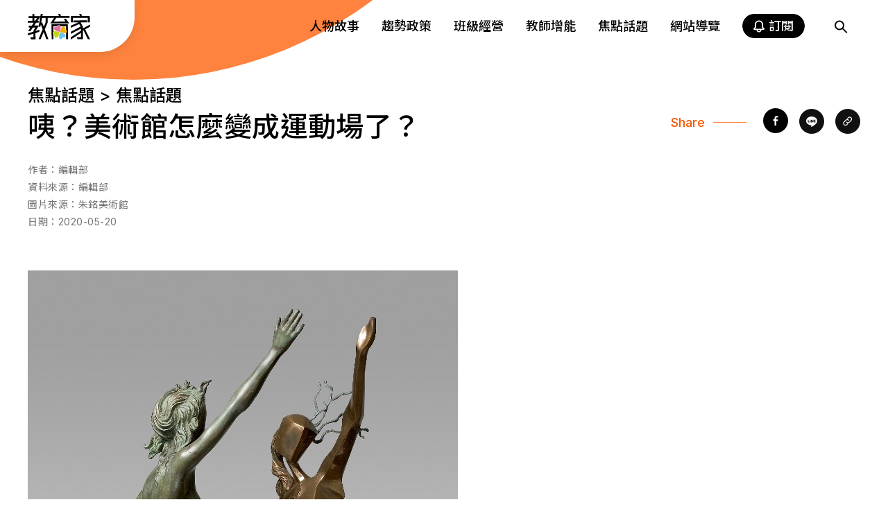

--- FILE ---
content_type: text/html; charset=utf-8
request_url: https://teachersblog.edu.tw/events/1175
body_size: 6462
content:
<!DOCTYPE html>
<html lang="zh-Hant-TW">
<head>
	<meta charset="utf-8" />
    
    <title>教育家 - 一個給老師教學互助與成長平臺</title>
    
    <meta property="og:title" content="咦？美術館怎麼變成運動場了？" />
    <meta property="og:description" content="（典藏）朱銘，《人間系列－芭蕾》，43.2×25.2×67.7cm，不鏽鋼，2013，朱銘美術館典藏大人和小孩一起玩的運動會　此外，在大人視角方面，藝術家也以運動來比喻「動作或規則」與「生活或社會」的" />
    <meta property="og:image" content="/files/field_blog_image/200520-4-1.jpg">
    <meta property="og:site_name" content="教育家 - 一個給老師教學互助與成長平臺" />
    <meta name="description" content="（典藏）朱銘，《人間系列－芭蕾》，43.2×25.2×67.7cm，不鏽鋼，2013，朱銘美術館典藏大人和小孩一起玩的運動會　此外，在大人視角方面，藝術家也以運動來比喻「動作或規則」與「生活或社會」的" />
    <meta name="viewport" content="width=device-width, initial-scale=1.0" />
    <link rel="apple-touch-icon" href="/web/favicon.ico" />
    <link rel="manifest" href="/web/manifest.json" />
    <link rel="icon" href="/web/favicon.ico" />
    <!-- Google Tag Manager -->
    <script>(function (w, d, s, l, i) {
        w[l] = w[l] || []; w[l].push({
        'gtm.start':
            new Date().getTime(), event: 'gtm.js'
        }); var f = d.getElementsByTagName(s)[0],
        j = d.createElement(s), dl = l != 'dataLayer' ? '&l=' + l : ''; j.async = true; j.src =
            'https://www.googletagmanager.com/gtm.js?id=' + i + dl; f.parentNode.insertBefore(j, f);
    })(window, document, 'script', 'dataLayer', 'GTM-PLXHR6V');</script>
    <!-- End Google Tag Manager -->
	<link rel="stylesheet" href="/web/static/css/main.f9841077.css" />
</head>
<body>
	
<!-- Google Tag Manager (noscript) -->
<noscript><iframe title="google GTM" src="https://www.googletagmanager.com/ns.html?id=GTM-PLXHR6V" height="0" width="0"
    style="display:none;visibility:hidden"></iframe></noscript>
<!-- End Google Tag Manager (noscript) -->
<noscript>
  You need to enable JavaScript to run this app.
  您需要啟用 JavaScript 才能運行此應用程式。
</noscript>
<div id="root">
  <ul class="" style="height: auto; color: white;">
        <li><a href="/people">people</a></li>
        <li><a href="/info">info</a></li>
        <li><a href="/future">future</a></li>
        <li><a href="/energizing">energizing</a></li>
        <li><a href="/events">events</a></li>
  </ul>

  <h1 style="color: white;">咦？美術館怎麼變成運動場了？</h1>
  <p><img alt='' src="/files/upload/u6/200520-4-1.jpg"></p><p><span class="ql-size-small"> </span><span class="ql-size-small" style="color: rgb(128, 128, 128);">（典藏）達利，《向歌舞女神致意》，45×23×71cm，青銅，1984，朱銘美術館典藏</span></p><p>今年適逢2020東京奧運，朱銘美術館新推出的年度特展，竟然讓展覽空間變成運動場了！</p><p>想知道瘋狂達利如何《向歌舞女神致意》？雕刻家朱銘的《人間系列—芭蕾》舞者竟有大不相同的形貌姿態？藝術家李明學怎麼用畚箕和高爾夫球竿打出《練習曲》？14位藝術家，46件雕塑、繪畫、錄像、裝置藝術等各式媒材的展品，都在這裡同場競技，令人眼睛一亮。</p><p><strong style="color: rgb(0, 128, 128);">運動是藝術家喜愛的主題</strong></p><p>運動的歷史悠久，不論是強身健體、休閒育樂，或是具觀賞性的競技比賽，都是眾人的日常話題，也是藝術創作中常常出現的主題。適逢四年一度的奧運熱潮，朱銘美術館策劃「創藝運動場」特展，以各式運動主題的藝術創作，將展覽空間轉化為運動場，讓觀眾與藝術家進行別開生面的藝術交流。</p><p>本展先聚焦運動過程中的身體姿態，藝術家以運動的身體為刻劃的對象，或舒展或內收，或輕柔或堅實，淋漓呈現肢體形塑的張力與美感，體現其以材質造形的能力，以及各具特色的創作語彙。</p><p>例如芭蕾舞通常給人柔美印象，但朱銘的《人間系列—芭蕾》卻用剛硬的不鏽鋼將展現舞者的線條之美，他把不鏽鋼打拋磨亮，呈現鏡面感，展現芭蕾動作的姿態，並以絕佳平衡技法表現既柔美又充滿力量的感覺；至於臉部，仍舊延續人間系列，以簡略的表情呈現，讓觀眾更能聚焦在舞者的肢體動作上。</p><p>運用青銅創作的蒲添生，卻呈現出不同的肌理質感。蒲添生作品《運動系列十》中的女孩身形渾圓，展現出體操的力與美。值得一提的是，除了蒲添生之外，其子蒲浩明、孫女蒲宜君也參展，一家三代共襄盛舉，大家可以看看他們的創作風格有什麼不同。</p><p><img alt='' src="/files/upload/u6/200520-4-2.jpg"></p><p><span class="ql-size-small"> </span><span class="ql-size-small" style="color: rgb(128, 128, 128);">（典藏）朱銘，《人間系列－芭蕾》，43.2×25.2×67.7cm，不鏽鋼，2013，朱銘美術館典藏</span></p><p><strong style="color: rgb(0, 128, 128);">大人和小孩一起玩的運動會　</strong></p><p>此外，在大人視角方面，藝術家也以運動來比喻「動作或規則」與「生活或社會」的相似性，再以錄像的方式，使運動跳脫原本的脈絡，而置入迥異的情境，擾動以往既定的觀念或規範，藉此讓觀眾思考人與環境的關係。</p><p>另外針對親子族群，「Art多一點實驗室」推出為學齡前孩子規劃的《大小運動會》，讓小朋友在裡面自由穿梭玩樂、伸展律動；兒童藝術中心則有藝術家互動展《後製造》，以貼近生活的物件來進行創意發想，像是如何用五金行的塑膠管、漏斗改造成可吹奏的樂器，紅色交通三角錐變身小餐几等，帶領孩童探索生活中現成物的有趣之處。</p><p>時間：即日起～2021年1月24日</p><p>官網連結：<a href="https://reurl.cc/zyaXKy" rel="noopener noreferrer" target="_blank" title="另開新視窗-官方網站">https://reurl.cc/zyaXKy</a></p>
</div>

	<script src="/web/static/js/main.163f821d.js"></script>
	<script></script>
</body>
</html>

--- FILE ---
content_type: text/css
request_url: https://teachersblog.edu.tw/web/static/css/317.6beda280.chunk.css
body_size: 21865
content:
@import url(https://fonts.googleapis.com/css2?family=Inter:wght@400;500&display=swap);@import url(https://fonts.googleapis.com/css2?family=Noto+Sans+TC:wght@400;500&display=swap);.Header_header__MY7fH{align-items:center;display:flex;height:75px;justify-content:flex-end;left:0;position:fixed;top:0;width:100vw;z-index:100}@media screen and (max-width:425px){.Header_header__MY7fH{height:56px}}.Header_header__MY7fH:after{background-color:#fff;border-bottom-right-radius:50px;box-shadow:0 4px 15px rgba(0,0,0,.1);content:"";height:75px;left:0;position:absolute;top:0;transition:all .3s ease;width:194px;z-index:-1}@media screen and (max-width:425px){.Header_header__MY7fH:after{border-bottom-right-radius:45px;height:56px;width:107px}}.Header_header__MY7fH.Header_scrolled__ubLam:after{width:100vw}.Header_header__MY7fH .Header_anchor__\+6LjN{color:transparent;left:0;position:absolute;top:50%;-webkit-transform:translate(-100%,-50%);transform:translate(-100%,-50%)}.Header_header__MY7fH .Header_anchor__\+6LjN:active,.Header_header__MY7fH .Header_anchor__\+6LjN:focus-visible{color:#000}.Header_header__MY7fH .Header_logo__qeTuP{left:40px;position:absolute;top:20px}@media screen and (max-width:425px){.Header_header__MY7fH .Header_logo__qeTuP{left:24px;top:16px}}.Header_header__MY7fH .Header_logo__qeTuP img{height:37px}@media screen and (max-width:425px){.Header_header__MY7fH .Header_logo__qeTuP img{height:24px}}.Header_header__MY7fH .Header_hamburger__JqV4d{background-color:transparent;border:0;padding:24px;transition:all .3s ease-in-out;visibility:hidden;z-index:11}@media screen and (max-width:1200px){.Header_header__MY7fH .Header_hamburger__JqV4d{cursor:pointer;display:inline-block;float:right;position:absolute;right:20px;top:20px;-webkit-user-select:none;user-select:none;visibility:visible}.Header_header__MY7fH .Header_hamburger__JqV4d span{background:#333;border-radius:5px;display:block;height:2px;position:relative;width:18px}.Header_header__MY7fH .Header_hamburger__JqV4d span:after,.Header_header__MY7fH .Header_hamburger__JqV4d span:before{background:#333;border-radius:5px;content:"";display:block;height:100%;position:absolute;transition:all .2s ease-out;width:100%}.Header_header__MY7fH .Header_hamburger__JqV4d span:before{top:5px}.Header_header__MY7fH .Header_hamburger__JqV4d span:after{top:-5px}.Header_header__MY7fH .Header_hamburger__JqV4d.Header_hamburgerExpand__dZjcH span{background:transparent}.Header_header__MY7fH .Header_hamburger__JqV4d.Header_hamburgerExpand__dZjcH span:before{-webkit-transform:translateY(-5px) rotate(45deg);transform:translateY(-5px) rotate(45deg)}.Header_header__MY7fH .Header_hamburger__JqV4d.Header_hamburgerExpand__dZjcH span:after{-webkit-transform:translateY(5px) rotate(-45deg);transform:translateY(5px) rotate(-45deg)}}@media screen and (max-width:425px){.Header_header__MY7fH .Header_hamburger__JqV4d{right:0;top:3px}}.Header_header__MY7fH .Header_menu__\+NzB\+,.Header_header__MY7fH .Header_menu__\+NzB\+ ul{width:-webkit-fit-content;width:-moz-fit-content;width:fit-content}.Header_header__MY7fH .Header_menu__\+NzB\+ ul{align-items:center;display:flex;flex-direction:row;overflow:hidden;-webkit-transform:translate(160px);transform:translate(160px);transition:visibility .3s ease-in-out,-webkit-transform .3s ease;transition:visibility .3s ease-in-out,transform .3s ease;transition:visibility .3s ease-in-out,transform .3s ease,-webkit-transform .3s ease;visibility:visible}@media screen and (max-width:1200px){.Header_header__MY7fH .Header_menu__\+NzB\+ ul{align-content:center;align-items:flex-start;background-color:#fff;flex-direction:column;overflow-y:scroll;padding:138px 0 0;position:fixed;right:0;top:0;-webkit-transform:translate(500px);transform:translate(500px);transition:none;visibility:hidden;width:284px;z-index:10}}.Header_header__MY7fH .Header_menu__\+NzB\+ ul.Header_searching__v9VFR{-webkit-transform:translate(0);transform:translate(0)}@media screen and (max-width:1200px){.Header_header__MY7fH .Header_menu__\+NzB\+ ul.Header_searching__v9VFR{-webkit-transform:translate(500px);transform:translate(500px)}}.Header_header__MY7fH .Header_menu__\+NzB\+ ul li{border-radius:32px;cursor:pointer;float:left;font-size:18px;font-weight:500;line-height:150%;list-style-type:none;margin-left:0;padding:4px 16px}@media screen and (max-width:768px){.Header_header__MY7fH .Header_menu__\+NzB\+ ul li{font-size:15px}}@media screen and (max-width:1200px){.Header_header__MY7fH .Header_menu__\+NzB\+ ul li{font-weight:700;margin-left:30px;margin-top:24px;padding:0}}.Header_header__MY7fH .Header_menu__\+NzB\+ ul li.Header_sitemap__jtbni svg{height:18px;width:18px}.Header_header__MY7fH .Header_menu__\+NzB\+ ul li.Header_sitemap__jtbni:hover svg line,.Header_header__MY7fH .Header_menu__\+NzB\+ ul li.Header_sitemap__jtbni:hover svg path,.Header_header__MY7fH .Header_menu__\+NzB\+ ul li.Header_sitemap__jtbni:hover svg rect{stroke:#ff833e}.Header_header__MY7fH .Header_menu__\+NzB\+ ul li.Header_subscribeButtonContainer__aLpEN .Header_subscribeButton__cF6po{padding:4px 16px}@media screen and (max-width:1200px){.Header_header__MY7fH .Header_menu__\+NzB\+ ul li.Header_subscribeButtonContainer__aLpEN .Header_subscribeButton__cF6po{padding:8px 24.5px}}.Header_header__MY7fH .Header_menu__\+NzB\+ ul li.Header_subscribeButtonContainer__aLpEN .Header_subscribeButton__cF6po .Header_bell__1mvcE{margin-right:6px}@media screen and (max-width:1200px){.Header_header__MY7fH .Header_menu__\+NzB\+ ul li.Header_subscribeButtonContainer__aLpEN .Header_subscribeButton__cF6po .Header_bell__1mvcE{width:12.8px}}.Header_header__MY7fH .Header_menu__\+NzB\+ ul li.Header_subscribeButtonContainer__aLpEN .Header_subscribeButton__cF6po .Header_bell__1mvcE>path{transition:all .3s ease}@media screen and (max-width:1200px){.Header_header__MY7fH .Header_menu__\+NzB\+ ul li.Header_subscribeButtonContainer__aLpEN .Header_subscribeButton__cF6po span{font-size:15px}}.Header_header__MY7fH .Header_menu__\+NzB\+ ul li.Header_subscribeButtonContainer__aLpEN .Header_subscribeButton__cF6po:active .Header_bell__1mvcE path{fill:#000}.Header_header__MY7fH .Header_menu__\+NzB\+ ul li:last-child{align-items:center;display:flex;margin-right:24px}@media screen and (max-width:1200px){.Header_header__MY7fH .Header_menu__\+NzB\+ ul li:last-child{align-items:end;align-self:center;background-image:url(/web/static/media/nav_deco_mobile.90e26dc6626ee354309b.svg);background-position:bottom;background-repeat:no-repeat;background-size:contain;border-radius:0;flex:1 1;justify-content:center;margin:0;padding:125px 0 50px;width:100%}.Header_header__MY7fH .Header_menu__\+NzB\+ ul li:last-child div{margin-bottom:9px}}.Header_header__MY7fH .Header_menu__\+NzB\+ ul li:last-child button{background-color:transparent;border:0;border-radius:50%;cursor:pointer;height:40px;margin-right:8px;padding:8px;transition:all .3s ease;width:40px}@media screen and (max-width:1200px){.Header_header__MY7fH .Header_menu__\+NzB\+ ul li:last-child button{pointer-events:none}}.Header_header__MY7fH .Header_menu__\+NzB\+ ul li:last-child button svg>path{stroke:#000}.Header_header__MY7fH .Header_menu__\+NzB\+ ul li:last-child div{border-bottom:2px solid #737373;overflow:hidden;padding-bottom:2px;padding-left:8px;visibility:hidden;width:160px}@media screen and (max-width:1200px){.Header_header__MY7fH .Header_menu__\+NzB\+ ul li:last-child div{visibility:visible;width:200px}}.Header_header__MY7fH .Header_menu__\+NzB\+ ul li:last-child div.Header_focus__jDVB7{border:2px solid #000}.Header_header__MY7fH .Header_menu__\+NzB\+ ul li:last-child div input{background-color:transparent;border-color:#ddd;border-radius:0;border-width:0 0 0 1px;box-sizing:border-box;color:#737373;font-weight:500;height:-webkit-fit-content;height:-moz-fit-content;height:fit-content;letter-spacing:1px;line-height:100%;max-width:100%;outline:0;padding-left:8px;position:relative;resize:none;width:100%}.Header_header__MY7fH .Header_menu__\+NzB\+ ul li:last-child div input::-webkit-search-cancel-button{display:none}.Header_header__MY7fH .Header_menu__\+NzB\+ ul li.Header_searching__v9VFR:last-child{align-items:center;display:flex;margin-right:24px}.Header_header__MY7fH .Header_menu__\+NzB\+ ul li.Header_searching__v9VFR:last-child button{background-color:#000}@media screen and (max-width:1200px){.Header_header__MY7fH .Header_menu__\+NzB\+ ul li.Header_searching__v9VFR:last-child button{background-color:transparent}}.Header_header__MY7fH .Header_menu__\+NzB\+ ul li.Header_searching__v9VFR:last-child button .Header_search__1Gwcr>path{stroke:#fff}@media screen and (max-width:1200px){.Header_header__MY7fH .Header_menu__\+NzB\+ ul li.Header_searching__v9VFR:last-child button .Header_search__1Gwcr>path{stroke:#000}}.Header_header__MY7fH .Header_menu__\+NzB\+ ul li.Header_searching__v9VFR:last-child div{visibility:visible}.Header_header__MY7fH .Header_menu__\+NzB\+ ul li:not(:last-child,.Header_subscribeButtonContainer__aLpEN){align-items:center;color:#000;display:flex;overflow:hidden;position:relative;transition:all .3s;width:-webkit-fit-content;width:-moz-fit-content;width:fit-content;z-index:1}@media screen and (max-width:1024px){.Header_header__MY7fH .Header_menu__\+NzB\+ ul li:not(:last-child,.Header_subscribeButtonContainer__aLpEN):active{color:#fff}.Header_header__MY7fH .Header_menu__\+NzB\+ ul li:not(:last-child,.Header_subscribeButtonContainer__aLpEN):active:before{width:100%}}@media screen and (max-width:1200px){.Header_header__MY7fH .Header_menu__\+NzB\+ ul li:not(:last-child,.Header_subscribeButtonContainer__aLpEN){overflow:visible}}.Header_header__MY7fH .Header_menu__\+NzB\+ ul li:not(:last-child,.Header_subscribeButtonContainer__aLpEN):after{background-color:transparent;border-radius:10rem;bottom:0;content:"";height:100%;left:0;position:absolute;width:100%;z-index:-2}.Header_header__MY7fH .Header_menu__\+NzB\+ ul li:not(:last-child,.Header_subscribeButtonContainer__aLpEN):before{background-color:#000;border-radius:10rem;bottom:0;content:"";height:100%;left:0;position:absolute;transition:all .3s;width:0;z-index:-1}.Header_header__MY7fH .Header_menu__\+NzB\+ ul li:not(:last-child,.Header_subscribeButtonContainer__aLpEN):hover{color:#fff}@media screen and (max-width:1200px){.Header_header__MY7fH .Header_menu__\+NzB\+ ul li:not(:last-child,.Header_subscribeButtonContainer__aLpEN):hover{color:#000}}.Header_header__MY7fH .Header_menu__\+NzB\+ ul li:not(:last-child,.Header_subscribeButtonContainer__aLpEN):hover:before{width:100%}@media screen and (max-width:1200px){.Header_header__MY7fH .Header_menu__\+NzB\+ ul li:not(:last-child,.Header_subscribeButtonContainer__aLpEN):hover:before{width:0}.Header_header__MY7fH .Header_menu__\+NzB\+.Header_expand__JZ5dF ul{-webkit-transform:translate(0);transform:translate(0);transition:all .3s ease;visibility:visible}.Header_header__MY7fH .Header_menu__\+NzB\+.Header_expand__JZ5dF ul:after{background-color:#fc8a4a;border-radius:50%;content:"";height:438px;left:-87%;position:absolute;top:-345px;width:438px;z-index:-1}.Header_header__MY7fH .Header_menu__\+NzB\+.Header_expand__JZ5dF ul.Header_searching__v9VFR{-webkit-transform:translate(0);transform:translate(0)}}.Header_header__MY7fH .Header_mask__aNhCu{-webkit-backdrop-filter:blur(8px);backdrop-filter:blur(8px);background:rgba(0,0,0,.3);height:100vh;left:0;position:absolute;top:0;width:100vw}.Button_button__cRUma{align-items:center;border:0;border-radius:100px;color:#fff;cursor:pointer;display:flex;overflow:hidden;padding:12px 24px;position:relative;transition:all .3s;width:-webkit-fit-content;width:-moz-fit-content;width:fit-content;z-index:1}@media screen and (max-width:768px){.Button_button__cRUma{padding:8px 16px}}.Button_button__cRUma:after{background-color:#000;width:100%;z-index:-2}.Button_button__cRUma:after,.Button_button__cRUma:before{border-radius:10rem;bottom:0;content:"";height:100%;left:0;position:absolute}.Button_button__cRUma:before{background-color:#ff833e;transition:all .3s;width:0;z-index:-1}.Button_button__cRUma:hover:before{width:100%}.Button_button__cRUma:active{color:#000}.Button_button__cRUma:active div svg path{fill:#000;transition:all .3s}.Button_button__cRUma:active:before{width:100%}.Footer_footer__V8Lu\+{background-color:#eee;display:flex;flex-direction:column;height:202px;justify-content:space-between;padding:40px 80px;width:100vw}@media screen and (max-width:768px){.Footer_footer__V8Lu\+{height:168px;padding:20px}}.Footer_footer__V8Lu\+ .Footer_anchor__6\+D-l{color:#eee;left:0;position:absolute}.Footer_footer__V8Lu\+ .Footer_anchor__6\+D-l:focus-visible{color:#000}@media screen and (max-width:768px){.Footer_footer__V8Lu\+ .Footer_logoContainer__RC192 img{height:24px}}.Footer_footer__V8Lu\+ .Footer_logoContainer__RC192 img{height:40px}.Footer_footer__V8Lu\+ .Footer_logoContainer__RC192>img{margin-right:24px}@media screen and (max-width:768px){.Footer_footer__V8Lu\+ .Footer_logoContainer__RC192>img{margin-right:12px}}.Footer_footer__V8Lu\+ .Footer_contentContainer__0uwYi{align-items:center;display:flex;justify-content:space-between}@media screen and (max-width:768px){.Footer_footer__V8Lu\+ .Footer_contentContainer__0uwYi{flex-direction:column-reverse}}.Footer_footer__V8Lu\+ .Footer_contentContainer__0uwYi .Footer_copyRight__jgOE7{color:#737373;font-size:12px;font-weight:400;letter-spacing:.5px;line-height:18px}@media screen and (max-width:768px){.Footer_footer__V8Lu\+ .Footer_contentContainer__0uwYi .Footer_copyRight__jgOE7{padding-top:9px;text-align:center}}.Footer_footer__V8Lu\+ .Footer_contentContainer__0uwYi .Footer_followSection__jVUZx{align-items:center;display:flex}.Footer_footer__V8Lu\+ .Footer_contentContainer__0uwYi .Footer_followSection__jVUZx:before{background:url(/web/static/media/footer.76f106ff2ab09355794b.svg) no-repeat 50%;background-size:contain;content:"";display:inline-block;height:17px;left:0;margin-right:6px;position:relative;width:16px}@media screen and (max-width:768px){.Footer_footer__V8Lu\+ .Footer_contentContainer__0uwYi .Footer_followSection__jVUZx:before{margin-right:5px}}.Footer_footer__V8Lu\+ .Footer_contentContainer__0uwYi .Footer_followSection__jVUZx p{font-size:12px;font-weight:400;letter-spacing:.5px;line-height:18px;padding-right:5px;white-space:nowrap}@media screen and (max-width:768px){.Footer_footer__V8Lu\+ .Footer_contentContainer__0uwYi .Footer_followSection__jVUZx p{padding-right:12px}}.Footer_footer__V8Lu\+ .Footer_contentContainer__0uwYi .Footer_followSection__jVUZx hr{background-color:#737373;border:0;height:1px;margin:0 18px 0 8px;width:56px}@media screen and (max-width:768px){.Footer_footer__V8Lu\+ .Footer_contentContainer__0uwYi .Footer_followSection__jVUZx hr{display:none}}.Footer_footer__V8Lu\+ .Footer_contentContainer__0uwYi .Footer_followSection__jVUZx a{display:flex;padding:0}@media screen and (max-width:768px){.Footer_footer__V8Lu\+ .Footer_contentContainer__0uwYi .Footer_followSection__jVUZx a.Footer_mailIcon__-itzI{margin-left:14.3px}.Footer_footer__V8Lu\+ .Footer_contentContainer__0uwYi .Footer_followSection__jVUZx a img{width:16px}}.Footer_footer__V8Lu\+ .Footer_contentContainer__0uwYi .Footer_followSection__jVUZx a.Footer_mailIcon__-itzI{margin-left:20.75px}.BasePage_goCenter__Cah87{font-size:24px;font-weight:500;height:1px;left:0;letter-spacing:.01em;line-height:150%;overflow:hidden;position:absolute;top:0;width:1px;z-index:-1000}@media screen and (max-width:768px){.BasePage_goCenter__Cah87{font-size:16px}}.BasePage_goCenter__Cah87:focus{background-color:#fff;color:#000;height:auto;width:auto;z-index:1000}.BasePage_container__4vcw8{height:100%;position:relative;width:100vw}.BasePage_container__4vcw8 .BasePage_backToTop__0iepe{align-items:center;background:transparent;border:0;bottom:30px;color:#000;cursor:pointer;display:none;flex-direction:column;font-size:16px;font-weight:700;height:44px;line-height:150%;position:fixed;right:30px;transition:all .1s linear;width:30px;z-index:99}.BasePage_container__4vcw8 .BasePage_backToTop__0iepe:hover{color:#ff833e}.BasePage_container__4vcw8 .BasePage_backToTop__0iepe:hover path{fill:#ff833e;transition:all .1s linear}.Tag_tag__oeSH4{border:1px solid #ddd;border-radius:39px;display:inline-block;padding:4px 12px;transition:all .3s ease}@media screen and (max-width:768px){.Tag_tag__oeSH4{padding:3px 10px}}.Tag_tag__oeSH4 span{-webkit-line-clamp:1;-webkit-box-orient:vertical;display:-webkit-box;font-size:14px;font-weight:400;letter-spacing:.5px;letter-spacing:.01em;line-height:150%;overflow:hidden;text-overflow:ellipsis;word-break:break-all}@media screen and (max-width:768px){.Tag_tag__oeSH4 span{font-size:12px}}.Tag_tag__oeSH4:not(:last-child){margin-right:.5vw}.Tag_isAnchor__jgW3J:hover{border-color:#000}.ArticleWithTagsType_article__gO9U9{background-color:#fff;border-radius:20px;cursor:pointer;display:flex;height:-webkit-fit-content;height:-moz-fit-content;height:fit-content;transition:all .5s ease}@media screen and (max-width:768px){.ArticleWithTagsType_article__gO9U9{flex-direction:row!important;height:-webkit-fit-content;height:-moz-fit-content;height:fit-content;padding:12px;width:100%}}.ArticleWithTagsType_article__gO9U9:hover{box-shadow:0 6px 25px rgba(0,0,0,.2)!important;transition:all .3s ease}.ArticleWithTagsType_article__gO9U9 .ArticleWithTagsType_imageContainer__FoKL2{border-radius:10px;padding-bottom:66.66%;position:relative;width:100%}@media screen and (max-width:768px){.ArticleWithTagsType_article__gO9U9 .ArticleWithTagsType_imageContainer__FoKL2{height:100px;min-width:100px;padding:0;width:100px}}.ArticleWithTagsType_article__gO9U9 .ArticleWithTagsType_imageContainer__FoKL2 .ArticleWithTagsType_imageContainer2__Yx6si{border-radius:10px;height:100%;left:0;overflow:hidden;position:absolute;top:0;width:100%}@media screen and (max-width:768px){.ArticleWithTagsType_article__gO9U9 .ArticleWithTagsType_imageContainer__FoKL2 .ArticleWithTagsType_imageContainer2__Yx6si{border-radius:5px}}.ArticleWithTagsType_article__gO9U9 .ArticleWithTagsType_imageContainer__FoKL2 .ArticleWithTagsType_imageContainer2__Yx6si img{height:100%;object-fit:cover;transition:-webkit-transform .8s ease;transition:transform .8s ease;transition:transform .8s ease,-webkit-transform .8s ease;width:100%}.ArticleWithTagsType_article__gO9U9 .ArticleWithTagsType_imageContainer__FoKL2 .ArticleWithTagsType_imageContainer2__Yx6si img:hover{-webkit-transform:scale(1.2);transform:scale(1.2)}.ArticleWithTagsType_article__gO9U9 .ArticleWithTagsType_contentContainer__dFohi{display:flex;flex-direction:column;justify-content:space-between}@media screen and (max-width:768px){.ArticleWithTagsType_article__gO9U9 .ArticleWithTagsType_contentContainer__dFohi{margin-left:12px}}.ArticleWithTagsType_article__gO9U9 .ArticleWithTagsType_contentContainer__dFohi .ArticleWithTagsType_top__Bm1Mr .ArticleWithTagsType_category__6lhxL{align-items:center;background-color:#002766;border-radius:20px;color:#fff;display:flex;font-size:14px;font-weight:400;letter-spacing:.5px;line-height:150%;margin-top:8px;padding:4px 12px;width:-webkit-fit-content;width:-moz-fit-content;width:fit-content}@media screen and (max-width:768px){.ArticleWithTagsType_article__gO9U9 .ArticleWithTagsType_contentContainer__dFohi .ArticleWithTagsType_top__Bm1Mr .ArticleWithTagsType_category__6lhxL{font-size:12px;margin:0;padding:4px 10px}}.ArticleWithTagsType_article__gO9U9 .ArticleWithTagsType_contentContainer__dFohi .ArticleWithTagsType_top__Bm1Mr .ArticleWithTagsType_category__6lhxL svg{margin-right:4px}.ArticleWithTagsType_article__gO9U9 .ArticleWithTagsType_contentContainer__dFohi .ArticleWithTagsType_top__Bm1Mr .ArticleWithTagsType_title__Z1iNX{-webkit-line-clamp:2;-webkit-box-orient:vertical;display:-webkit-box;font-size:18px;font-weight:500;line-height:150%;margin:8px 0 12px;min-height:calc(2em + 20px);overflow:hidden;text-overflow:ellipsis;white-space:normal;word-break:break-all}@media screen and (max-width:768px){.ArticleWithTagsType_article__gO9U9 .ArticleWithTagsType_contentContainer__dFohi .ArticleWithTagsType_top__Bm1Mr .ArticleWithTagsType_title__Z1iNX{font-size:15px;margin:4px 0 6px;min-height:calc(2em + 10px)}.ArticleWithTagsType_article__gO9U9 .ArticleWithTagsType_contentContainer__dFohi .ArticleWithTagsType_top__Bm1Mr .ArticleWithTagsType_title__Z1iNX.ArticleWithTagsType_noCategory__PcdoR{-webkit-line-clamp:3;min-height:calc(3em + 4px)}}.ArticleWithTagsType_article__gO9U9 .ArticleWithTagsType_contentContainer__dFohi .ArticleWithTagsType_tags__eV9Dm{-webkit-line-clamp:1;-webkit-box-orient:vertical;display:-webkit-box;font-size:14px;height:calc(1.5em + 10.5px);max-width:100%;min-height:calc(1.5em + 10.5px);overflow:hidden;padding-top:.5px;text-overflow:ellipsis;width:100%}@media screen and (max-width:768px){.ArticleWithTagsType_article__gO9U9 .ArticleWithTagsType_contentContainer__dFohi .ArticleWithTagsType_tags__eV9Dm{min-height:calc(1.5em + 8px)}}.ArticleWithTagsType_article__gO9U9 .ArticleWithTagsType_contentContainer__dFohi .ArticleWithTagsType_tags__eV9Dm>div{margin-bottom:5px}.ArticleWithTagsType_straight__nUXr2{flex-direction:column;padding:16px}.ArticleWithTagsType_horizontal__I\+eiJ{align-items:center;flex-direction:row;padding:16px 20px}@media screen and (max-width:768px){.ArticleWithTagsType_horizontal__I\+eiJ{align-items:stretch;padding:12px}}.ArticleWithTagsType_horizontal__I\+eiJ .ArticleWithTagsType_imageContainer__FoKL2{height:0;min-width:40%;padding-bottom:26.664%;width:40%}@media screen and (max-width:768px){.ArticleWithTagsType_horizontal__I\+eiJ .ArticleWithTagsType_imageContainer__FoKL2{min-width:100px;padding-bottom:100px;width:100px}}.ArticleWithTagsType_horizontal__I\+eiJ .ArticleWithTagsType_contentContainer__dFohi{margin-left:24px}@media screen and (max-width:768px){.ArticleWithTagsType_horizontal__I\+eiJ .ArticleWithTagsType_contentContainer__dFohi{margin-left:12px}}
/*# sourceMappingURL=317.6beda280.chunk.css.map*/

--- FILE ---
content_type: text/css
request_url: https://teachersblog.edu.tw/web/static/css/273.22591e94.chunk.css
body_size: 50371
content:
@import url(https://fonts.googleapis.com/css2?family=Inter:wght@400;500&display=swap);@import url(https://fonts.googleapis.com/css2?family=Noto+Sans+TC:wght@400;500&display=swap);.Message_message__D4GPZ{background-color:#000;border-radius:18px;color:#fff;font-size:16px;font-weight:400;left:50%;line-height:150%;padding:5px 10px;position:fixed;-webkit-transform:translateX(-50%);transform:translateX(-50%);transition:all .3s;z-index:50}.ArticleSlider_slider__yh9ff{display:flex;justify-content:center;position:relative;width:100%;z-index:1}@media screen and (max-width:768px){.ArticleSlider_slider__yh9ff{padding:0 20px 44px}}.ArticleSlider_slider__yh9ff .ArticleSlider_sliderContainer__zX3Rv{max-width:1296px;position:relative;width:100%}@media screen and (max-width:768px){.ArticleSlider_slider__yh9ff .ArticleSlider_sliderContainer__zX3Rv{height:-webkit-fit-content;height:-moz-fit-content;height:fit-content;padding:0}}.ArticleSlider_slider__yh9ff .ArticleSlider_sliderContainer__zX3Rv.ArticleSlider_isSlider__DGoYJ:after{background:linear-gradient(270deg,hsla(0,0%,100%,.7) 11.39%,hsla(0,0%,100%,.5) 26.4%,hsla(0,0%,100%,0) 49.87%);content:"";height:100%;position:absolute;right:0;top:0;width:calc(25% - 18px);z-index:1}@media screen and (max-width:768px){.ArticleSlider_slider__yh9ff .ArticleSlider_sliderContainer__zX3Rv.ArticleSlider_isSlider__DGoYJ:after{content:none}}.ArticleSlider_nextArrow__f0pM8{position:absolute;right:0;top:50%;z-index:2}@media screen and (min-width:1440px){.ArticleSlider_nextArrow__f0pM8{right:-23px}}.ArticleSlider_articleContainer__c98rn{padding:25px 12px 24px}@media screen and (max-width:768px){.ArticleSlider_articleContainer__c98rn{margin-bottom:16px;padding:0}}.ArticleSlider_articleContainer__c98rn .ArticleSlider_article__U-qI\+{margin-right:24px;width:100%}@media screen and (max-width:768px){.ArticleSlider_articleContainer__c98rn .ArticleSlider_article__U-qI\+{box-shadow:0 6px 25px rgba(0,0,0,.1);margin-right:0}}.ArticleSlider_container__-7yDK{display:flex}@media screen and (max-width:768px){.ArticleSlider_container__-7yDK{flex-direction:column}}.ArticleSlider_container__-7yDK .ArticleSlider_articleContainer__c98rn{width:25%}@media screen and (max-width:768px){.ArticleSlider_container__-7yDK .ArticleSlider_articleContainer__c98rn{width:100%}}.ArticleSlider_container__-7yDK .ArticleSlider_articleContainer__c98rn .ArticleSlider_article__U-qI\+{box-shadow:0 6px 25px rgba(0,0,0,.1)}.ArticleSlider_title__OOjkZ{font-size:24px;font-weight:500;letter-spacing:.01em;line-height:150%;word-break:break-all}@media screen and (max-width:768px){.ArticleSlider_title__OOjkZ{font-size:16px;margin-bottom:12px;padding-left:0!important}}.ArticleSlider_slick__orH2q{overflow:hidden;padding:0 12px}.SiderForwardButton_arrow__pDZ2B{background-color:#000;border:0;border-radius:20px;cursor:pointer;height:70px;width:70px}@media screen and (max-width:1024px){.SiderForwardButton_arrow__pDZ2B{border-radius:15px;height:50px;width:50px}.SiderForwardButton_arrow__pDZ2B svg{height:15px}}@media screen and (max-width:768px){.SiderForwardButton_arrow__pDZ2B{border-radius:10px;height:36px;width:36px}.SiderForwardButton_arrow__pDZ2B svg{height:12px}}.SiderForwardButton_arrow__pDZ2B:hover{box-shadow:0 4px 30px rgba(0,0,0,.5);transition:all .3s ease}.SiderForwardButton_arrow__pDZ2B:active svg>path{stroke:#ff833e}.CarouselCard_carousel__gWPqv,.CarouselCard_carousel__gWPqv .CarouselCard_dots__Z-20V{display:flex}.CarouselCard_carousel__gWPqv .CarouselCard_dots__Z-20V .CarouselCard_dot__CEG2z{background-color:transparent;border:1px solid #000;border-radius:50%;cursor:pointer;height:8px;width:8px}.CarouselCard_carousel__gWPqv .CarouselCard_dots__Z-20V .CarouselCard_dot__CEG2z.CarouselCard_active__jQlOi{background-color:#000;height:12px;transition:all .3s ease;width:12px}.CarouselCard_carousel__gWPqv .CarouselCard_cardContainer__VHCPd{align-items:center;display:flex;position:relative}.CarouselCard_carousel__gWPqv .CarouselCard_cardContainer__VHCPd .CarouselCard_slider__36ZIn{left:0;position:absolute;top:0}.CarouselCard_carousel__gWPqv .CarouselCard_cardContainer__VHCPd .CarouselCard_slider__36ZIn.CarouselCard_withBackground__4uXpV:after{border-radius:18px;content:"";height:100%;left:0;position:absolute;top:0;-webkit-transform:rotate(-4deg);transform:rotate(-4deg);width:100%;z-index:-1}.CarouselCard_carousel__gWPqv .CarouselCard_cardContainer__VHCPd .CarouselCard_slider__36ZIn.CarouselCard_active__jQlOi{-webkit-animation:CarouselCard_show__Nni-c .5s ease;animation:CarouselCard_show__Nni-c .5s ease;-webkit-transform:translate(0);transform:translate(0);visibility:visible;z-index:5}.CarouselCard_carousel__gWPqv .CarouselCard_cardContainer__VHCPd .CarouselCard_slider__36ZIn.CarouselCard_activeWithoutAnimation__yHUoS{visibility:visible;z-index:5}.CarouselCard_carousel__gWPqv .CarouselCard_cardContainer__VHCPd .CarouselCard_slider__36ZIn.CarouselCard_hide__PSJjX{-webkit-animation:CarouselCard_hide__PSJjX .5s ease;animation:CarouselCard_hide__PSJjX .5s ease;-webkit-transform:translate(0);transform:translate(0);visibility:hidden;z-index:0}.CarouselCard_carousel__gWPqv .CarouselCard_cardContainer__VHCPd .CarouselCard_slider__36ZIn.CarouselCard_hideWithoutAnimation__WR4VZ{-webkit-transform:translate(0);transform:translate(0);visibility:hidden;z-index:0}.CarouselCard_carousel__gWPqv .CarouselCard_cardContainer__VHCPd .CarouselCard_slider__36ZIn .CarouselCard_imageContainer__ZHln6{background-color:#fff;border-radius:18px;padding-bottom:66.66%;position:relative;width:100%}.CarouselCard_carousel__gWPqv .CarouselCard_cardContainer__VHCPd .CarouselCard_slider__36ZIn .CarouselCard_imageContainer__ZHln6 .CarouselCard_imageContainer2__zqD0s{height:100%;left:0;position:absolute;top:0;width:100%}.CarouselCard_carousel__gWPqv .CarouselCard_cardContainer__VHCPd .CarouselCard_slider__36ZIn .CarouselCard_imageContainer__ZHln6 .CarouselCard_imageContainer2__zqD0s img{border-radius:18px;height:100%;object-fit:cover;width:100%}.CarouselCard_carousel__gWPqv .CarouselCard_cardContainer__VHCPd .CarouselCard_slider__36ZIn .CarouselCard_imageContainer__ZHln6 .CarouselCard_imageContainer2__zqD0s:before{background:linear-gradient(180deg,transparent 57.39%,rgba(0,0,0,.15) 95.56%);border-radius:18px;content:"";height:100%;left:0;position:absolute;top:0;width:100%;z-index:0}.CarouselCard_carousel__gWPqv .CarouselCard_cardContainer__VHCPd .CarouselCard_card__DxQPY{border-radius:20px;bottom:-86px;height:151px;max-width:596px;padding:20.5px 24px;position:absolute;visibility:visible;width:41.4vw}@media screen and (max-width:768px){.CarouselCard_carousel__gWPqv .CarouselCard_cardContainer__VHCPd .CarouselCard_card__DxQPY{height:130px;max-width:none;padding:12px 16px;width:90vw}}.CarouselCard_carousel__gWPqv .CarouselCard_cardContainer__VHCPd .CarouselCard_card__DxQPY.CarouselCard_visible__2wYAx{box-shadow:0 4px 15px rgba(0,0,0,.1);display:flex;visibility:visible}.CarouselCard_carousel__gWPqv .CarouselCard_cardContainer__VHCPd .CarouselCard_forwardButton__DXXBE{position:absolute;right:-35px;top:40%;z-index:10}@media screen and (max-width:1024px){.CarouselCard_carousel__gWPqv .CarouselCard_cardContainer__VHCPd .CarouselCard_forwardButton__DXXBE{right:-25px}}@media screen and (max-width:768px){.CarouselCard_carousel__gWPqv .CarouselCard_cardContainer__VHCPd .CarouselCard_forwardButton__DXXBE{right:-18px;top:35%}}.CarouselCard_carousel__gWPqv .CarouselCard_cardContainer__VHCPd .CarouselCard_backwardButton__\+l2r1{left:-35px;position:absolute;top:40%;-webkit-transform:scaleX(-1);transform:scaleX(-1);z-index:10}@media screen and (max-width:1024px){.CarouselCard_carousel__gWPqv .CarouselCard_cardContainer__VHCPd .CarouselCard_backwardButton__\+l2r1{left:-25px}}@media screen and (max-width:768px){.CarouselCard_carousel__gWPqv .CarouselCard_cardContainer__VHCPd .CarouselCard_backwardButton__\+l2r1{left:-18px;top:35%}}.CarouselCard_carousel__gWPqv .CarouselCard_articleContainer__hvbsd{align-self:flex-end;display:flex;margin-left:57px}@media screen and (max-width:768px){.CarouselCard_carousel__gWPqv .CarouselCard_articleContainer__hvbsd{align-self:flex-start;flex-direction:column;margin-left:0;order:2;padding:0 20px}}.CarouselCard_carousel__gWPqv .CarouselCard_articleContainer__hvbsd>div{-webkit-animation:CarouselCard_everything-show__cNTcd .8s 1.6s forwards;animation:CarouselCard_everything-show__cNTcd .8s 1.6s forwards;opacity:0}.CarouselCard_carousel__gWPqv .CarouselCard_articleContainer__hvbsd>div:not(:last-child){margin-right:24px}@media screen and (max-width:768px){.CarouselCard_carousel__gWPqv .CarouselCard_articleContainer__hvbsd>div:not(:last-child){margin:0 0 16px}}.CarouselCard_carousel__gWPqv.CarouselCard_isFromArticle__Ysh06{align-items:center;flex-direction:column;width:100%}.CarouselCard_carousel__gWPqv.CarouselCard_isFromArticle__Ysh06 .CarouselCard_dots__Z-20V{align-items:center;flex-direction:row;height:16px;margin-top:24px;opacity:1;order:1}.CarouselCard_carousel__gWPqv.CarouselCard_isFromArticle__Ysh06 .CarouselCard_dots__Z-20V .CarouselCard_dot__CEG2z:not(:last-child){margin-right:16px}@media screen and (max-width:768px){.CarouselCard_carousel__gWPqv.CarouselCard_isFromArticle__Ysh06 .CarouselCard_dots__Z-20V .CarouselCard_dot__CEG2z:not(:last-child){margin-right:12px}}.CarouselCard_carousel__gWPqv.CarouselCard_isFromArticle__Ysh06 .CarouselCard_cardContainer__VHCPd{height:52.8vw;max-height:564.96px;max-width:856px;order:0;width:80vw}.CarouselCard_carousel__gWPqv.CarouselCard_isFromArticle__Ysh06 .CarouselCard_cardContainer__VHCPd .CarouselCard_slider__36ZIn{max-width:none;width:100%}.CarouselCard_carousel__gWPqv.CarouselCard_isFromArticle__Ysh06 .CarouselCard_cardContainer__VHCPd .CarouselCard_withBackground__4uXpV{opacity:1;-webkit-transform:scale(1);transform:scale(1)}.CarouselCard_carousel__gWPqv.CarouselCard_isFromArticle__Ysh06 .CarouselCard_cardContainer__VHCPd .CarouselCard_withBackground__4uXpV:after{background-color:#c4d613}.CarouselCard_carousel__gWPqv.CarouselCard_isFromArticle__Ysh06 .CarouselCard_cardContainer__VHCPd .CarouselCard_withBackground__4uXpV .CarouselCard_imageContainer2__zqD0s{height:100%}.CarouselCard_carousel__gWPqv.CarouselCard_isFromArticle__Ysh06 .CarouselCard_cardContainer__VHCPd .CarouselCard_withBackground__4uXpV .CarouselCard_imageContainer2__zqD0s:before{content:none}@media screen and (max-width:768px){.CarouselCard_carousel__gWPqv.CarouselCard_isNotFromArticle__5XmPh{align-items:center;flex-direction:column;height:100%;order:1}}.CarouselCard_carousel__gWPqv.CarouselCard_isNotFromArticle__5XmPh .CarouselCard_dots__Z-20V{align-items:center;-webkit-animation:CarouselCard_everything-show__cNTcd 1.2s 1.6s forwards;animation:CarouselCard_everything-show__cNTcd 1.2s 1.6s forwards;flex-direction:column;justify-content:center;min-width:12px;opacity:0;width:12px}@media screen and (max-width:768px){.CarouselCard_carousel__gWPqv.CarouselCard_isNotFromArticle__5XmPh .CarouselCard_dots__Z-20V{flex-direction:row;height:12px;margin-bottom:24px;margin-top:10px;order:1;width:100vw}}.CarouselCard_carousel__gWPqv.CarouselCard_isNotFromArticle__5XmPh .CarouselCard_dots__Z-20V .CarouselCard_dot__CEG2z:not(:last-child){margin-bottom:16px}@media screen and (max-width:768px){.CarouselCard_carousel__gWPqv.CarouselCard_isNotFromArticle__5XmPh .CarouselCard_dots__Z-20V .CarouselCard_dot__CEG2z:not(:last-child){margin-bottom:0;margin-right:12px}}.CarouselCard_carousel__gWPqv.CarouselCard_isNotFromArticle__5XmPh .CarouselCard_cardContainer__VHCPd{-webkit-animation:CarouselCard_everything-show__cNTcd 1.2s 1.5s forwards;animation:CarouselCard_everything-show__cNTcd 1.2s 1.5s forwards;margin-left:20px;max-width:615px;opacity:0;padding-top:calc(66.6% + 70px);width:42.7vw}@media screen and (max-width:768px){.CarouselCard_carousel__gWPqv.CarouselCard_isNotFromArticle__5XmPh .CarouselCard_cardContainer__VHCPd{height:calc(58.9vw + 90px);margin:0;max-width:calc(100vw - 40px);order:0;width:calc(100vw - 40px)}}.CarouselCard_carousel__gWPqv.CarouselCard_isNotFromArticle__5XmPh .CarouselCard_cardContainer__VHCPd .CarouselCard_slider__36ZIn{max-width:615px;width:42.7vw}@media screen and (max-width:768px){.CarouselCard_carousel__gWPqv.CarouselCard_isNotFromArticle__5XmPh .CarouselCard_cardContainer__VHCPd .CarouselCard_slider__36ZIn{max-width:100vw;width:100%}}.CarouselCard_carousel__gWPqv.CarouselCard_isNotFromArticle__5XmPh .CarouselCard_cardContainer__VHCPd .CarouselCard_withBackground__4uXpV:after{background-color:#6bc5ef}@-webkit-keyframes CarouselCard_show__Nni-c{0%{-webkit-transform:translate(0) rotate(0);transform:translate(0) rotate(0);visibility:hidden;z-index:0}50%{-webkit-transform:translate(-10px,10px) rotate(-5deg);transform:translate(-10px,10px) rotate(-5deg);z-index:1}to{-webkit-transform:translate(0) rotate(0);transform:translate(0) rotate(0);visibility:visible;z-index:5}}@keyframes CarouselCard_show__Nni-c{0%{-webkit-transform:translate(0) rotate(0);transform:translate(0) rotate(0);visibility:hidden;z-index:0}50%{-webkit-transform:translate(-10px,10px) rotate(-5deg);transform:translate(-10px,10px) rotate(-5deg);z-index:1}to{-webkit-transform:translate(0) rotate(0);transform:translate(0) rotate(0);visibility:visible;z-index:5}}@-webkit-keyframes CarouselCard_hide__PSJjX{0%{-webkit-transform:translate(0);transform:translate(0);visibility:visible;z-index:5}50%{-webkit-transform:translate(15px,-15px);transform:translate(15px,-15px);z-index:1}to{-webkit-transform:translate(0);transform:translate(0);visibility:visible;z-index:0}}@keyframes CarouselCard_hide__PSJjX{0%{-webkit-transform:translate(0);transform:translate(0);visibility:visible;z-index:5}50%{-webkit-transform:translate(15px,-15px);transform:translate(15px,-15px);z-index:1}to{-webkit-transform:translate(0);transform:translate(0);visibility:visible;z-index:0}}@-webkit-keyframes CarouselCard_everything-show__cNTcd{0%{opacity:0;-webkit-transform:scale(0);transform:scale(0)}50%{opacity:1;-webkit-transform:scale(1.01);transform:scale(1.01)}to{opacity:1;-webkit-transform:scale(1);transform:scale(1)}}@keyframes CarouselCard_everything-show__cNTcd{0%{opacity:0;-webkit-transform:scale(0);transform:scale(0)}50%{opacity:1;-webkit-transform:scale(1.01);transform:scale(1.01)}to{opacity:1;-webkit-transform:scale(1);transform:scale(1)}}.Card_card__4-jbm{align-items:center;background:#fff;display:flex;visibility:visible}.Card_card__4-jbm .Card_category__5-KBV{align-items:center;background:#002766;border-radius:20px;color:#fff;display:flex;flex:0 0;flex-basis:96px;flex-direction:column;font-size:24px;font-weight:500;height:96px;justify-content:center;letter-spacing:.01em;line-height:150%;min-width:96px;width:96px}@media screen and (max-width:768px){.Card_card__4-jbm .Card_category__5-KBV{border-radius:10px;flex-basis:56px;font-size:16px;height:56px;min-width:56px;width:56px}}.Card_card__4-jbm .Card_content__HOJRd{border-left:1px dashed #888;display:flex;flex-direction:column;flex-shrink:1;margin-left:1.75vw;padding-left:1.75vw}@media screen and (max-width:768px){.Card_card__4-jbm .Card_content__HOJRd{margin-left:10px;padding-left:10px}}.Card_card__4-jbm .Card_content__HOJRd .Card_title__HynCQ{-webkit-line-clamp:2;-webkit-box-orient:vertical;display:-webkit-box;font-size:24px;font-weight:500;letter-spacing:.01em;line-height:150%;margin-bottom:10px;overflow:hidden;text-overflow:ellipsis;width:100%;word-break:break-all}@media screen and (max-width:768px){.Card_card__4-jbm .Card_content__HOJRd .Card_title__HynCQ{-webkit-line-clamp:3;font-size:16px;width:100%}}.Card_card__4-jbm .Card_content__HOJRd .Card_tagContainer__I-Tmd{-webkit-line-clamp:1;-webkit-box-orient:vertical;display:-webkit-box;max-width:100%;overflow:hidden;text-overflow:ellipsis;width:100%}.ShareLink_shareContainer__8v2bL{align-items:center;display:flex;justify-content:flex-end;min-width:275px;width:30%}@media screen and (max-width:768px){.ShareLink_shareContainer__8v2bL{justify-content:flex-start;margin-top:24px;width:100%}}.ShareLink_shareContainer__8v2bL span{color:#f55800;font-size:18px;font-weight:500;line-height:150%}@media screen and (max-width:768px){.ShareLink_shareContainer__8v2bL span{font-size:15px}}.ShareLink_shareContainer__8v2bL hr{background-color:#ff833e;border:0;display:inline-block;height:1px;margin:0 24px 0 12px;width:48px}.ShareLink_linkContainer__TOhj2{display:flex}.ShareLink_linkContainer__TOhj2 :not(:last-child){margin-right:16px}@media screen and (max-width:768px){.ShareLink_linkContainer__TOhj2 :not(:last-child){margin-right:12px}}.ShareLink_linkContainer__TOhj2 .ShareLink_linkIcon__1VxbP{cursor:pointer}.ShareLink_linkContainer__TOhj2 .ShareLink_linkIcon__1VxbP svg{height:36px;width:36px}@media screen and (max-width:768px){.ShareLink_linkContainer__TOhj2 .ShareLink_linkIcon__1VxbP svg{height:32px;width:32px}}.ShareLink_linkContainer__TOhj2 .ShareLink_linkIcon__1VxbP:hover svg rect{fill:#ff833e;transition:all .15s ease}.ShareLink_linkContainer__TOhj2 .ShareLink_linkIcon__1VxbP:active svg rect{fill:#000}.ShareLink_linkContainer__TOhj2 .ShareLink_linkIcon__1VxbP.ShareLink_line__jgxny:hover svg :nth-child(2),.ShareLink_linkContainer__TOhj2 .ShareLink_linkIcon__1VxbP.ShareLink_line__jgxny:hover svg rect,.ShareLink_linkContainer__TOhj2 .ShareLink_linkIcon__1VxbP:active svg #ShareLink_word__eur41,.ShareLink_linkContainer__TOhj2 .ShareLink_linkIcon__1VxbP:active svg path{fill:#ff833e;transition:all .1s ease}.ShareLink_linkContainer__TOhj2 .ShareLink_linkIcon__1VxbP.ShareLink_line__jgxny:active svg :nth-child(2),.ShareLink_linkContainer__TOhj2 .ShareLink_linkIcon__1VxbP.ShareLink_line__jgxny:active svg rect{fill:#000}.ShareLink_linkContainer__TOhj2 .ShareLink_linkIcon__1VxbP.ShareLink_line__jgxny:active svg :nth-child(3){fill:#ff833e;transition:all .1s ease}.Head_head__TgUH0{display:flex;justify-content:center;padding:75px 0 0;position:relative;width:100%;z-index:10}@media screen and (max-width:840px){.Head_head__TgUH0{padding-top:56px}}.Head_head__TgUH0 .Head_container__k0TOl{display:flex;flex-direction:column;margin-top:45px;max-width:1200px;position:relative;width:100%}.Head_head__TgUH0 .Head_container__k0TOl .Head_anchor__LTBK6{color:transparent;left:-1em;position:absolute;scroll-margin-top:75px;top:0}.Head_head__TgUH0 .Head_container__k0TOl .Head_anchor__LTBK6:focus-visible{color:#000}.Head_head__TgUH0 .Head_container__k0TOl .Head_breadcrumb__QD49p{font-size:24px;font-weight:500;letter-spacing:.01em;line-height:150%}@media screen and (max-width:768px){.Head_head__TgUH0 .Head_container__k0TOl .Head_breadcrumb__QD49p{font-size:16px}}.Head_head__TgUH0 .Head_container__k0TOl .Head_titleLinksContainer__EEh2G{align-items:flex-start;display:flex;justify-content:space-between}@media screen and (max-width:768px){.Head_head__TgUH0 .Head_container__k0TOl .Head_titleLinksContainer__EEh2G{flex-direction:column}}.Head_head__TgUH0 .Head_container__k0TOl .Head_titleLinksContainer__EEh2G .Head_title__OBVyU{font-size:40px;font-weight:500;letter-spacing:.01em;line-height:135%;max-width:925px;width:70%;word-break:break-all}@media screen and (max-width:768px){.Head_head__TgUH0 .Head_container__k0TOl .Head_titleLinksContainer__EEh2G .Head_title__OBVyU{font-size:24px;font-size:32px;font-weight:500;letter-spacing:.01em;line-height:150%;max-width:none;width:100%}}@media screen and (max-width:768px)and (max-width:768px){.Head_head__TgUH0 .Head_container__k0TOl .Head_titleLinksContainer__EEh2G .Head_title__OBVyU{font-size:22px}}.Head_head__TgUH0 .Head_container__k0TOl .Head_titleLinksContainer__EEh2G .Head_shareContainer__yjgMy{align-items:center;display:flex;justify-content:flex-end;min-width:275px;width:30%}@media screen and (max-width:768px){.Head_head__TgUH0 .Head_container__k0TOl .Head_titleLinksContainer__EEh2G .Head_shareContainer__yjgMy{justify-content:flex-start;margin-top:24px;width:100%}}.Head_head__TgUH0 .Head_container__k0TOl .Head_titleLinksContainer__EEh2G .Head_shareContainer__yjgMy span{font-size:18px;font-weight:500;line-height:150%}@media screen and (max-width:768px){.Head_head__TgUH0 .Head_container__k0TOl .Head_titleLinksContainer__EEh2G .Head_shareContainer__yjgMy span{font-size:15px}}.Head_head__TgUH0 .Head_container__k0TOl .Head_titleLinksContainer__EEh2G .Head_shareContainer__yjgMy hr{background-color:#ff833e;border:0;display:inline-block;height:1px;margin:0 24px 0 12px;width:48px}.Head_head__TgUH0 .Head_container__k0TOl .Head_informationContainer__UUbAD{display:flex;flex-direction:column;margin-top:24px}.Head_head__TgUH0 .Head_container__k0TOl .Head_informationContainer__UUbAD div{color:#737373;font-size:14px;font-weight:400;letter-spacing:.5px;line-height:150%}@media screen and (max-width:768px){.Head_head__TgUH0 .Head_container__k0TOl .Head_informationContainer__UUbAD div{color:#000;font-size:12px}}.Head_head__TgUH0 .Head_container__k0TOl .Head_informationContainer__UUbAD div:not(:first-child){margin-top:4px}.Head_linkContainer__RBNb1{display:flex}.Head_linkContainer__RBNb1 :not(:last-child){margin-right:16px}@media screen and (max-width:768px){.Head_linkContainer__RBNb1 :not(:last-child){margin-right:12px}}.Head_linkContainer__RBNb1 .Head_linkIcon__OYPlu{cursor:pointer}.Head_linkContainer__RBNb1 .Head_linkIcon__OYPlu svg{height:36px;width:36px}@media screen and (max-width:768px){.Head_linkContainer__RBNb1 .Head_linkIcon__OYPlu svg{height:32px;width:32px}}.Head_linkContainer__RBNb1 .Head_linkIcon__OYPlu:hover svg rect{fill:#ff833e;transition:all .15s ease}.Head_linkContainer__RBNb1 .Head_linkIcon__OYPlu:active svg rect{fill:#000}.Head_linkContainer__RBNb1 .Head_linkIcon__OYPlu.Head_line__Jtn0s:hover svg :nth-child(2),.Head_linkContainer__RBNb1 .Head_linkIcon__OYPlu.Head_line__Jtn0s:hover svg rect,.Head_linkContainer__RBNb1 .Head_linkIcon__OYPlu:active svg #Head_word__4GKXx,.Head_linkContainer__RBNb1 .Head_linkIcon__OYPlu:active svg path{fill:#ff833e;transition:all .1s ease}.Head_linkContainer__RBNb1 .Head_linkIcon__OYPlu.Head_line__Jtn0s:active svg :nth-child(2),.Head_linkContainer__RBNb1 .Head_linkIcon__OYPlu.Head_line__Jtn0s:active svg rect{fill:#000}.Head_linkContainer__RBNb1 .Head_linkIcon__OYPlu.Head_line__Jtn0s:active svg :nth-child(3){fill:#ff833e;transition:all .1s ease}.Content_articleContent__5MULB{display:flex;justify-content:center;position:relative;width:100%;z-index:10}.Content_articleContent__5MULB .Content_container__lxvrm{margin-top:24px;max-width:1200px;width:100%}@media screen and (max-width:768px){.Content_articleContent__5MULB .Content_container__lxvrm{margin-top:12px}}.Content_articleContent__5MULB .Content_container__lxvrm img{cursor:default!important;max-width:100%}

/*!
 * Quill Editor v1.3.4
 * https://quilljs.com/
 * Copyright (c) 2014, Jason Chen
 * Copyright (c) 2013, salesforce.com
 */.ql-container{box-sizing:border-box;font-family:Helvetica,Arial,sans-serif;font-size:18px;height:100%;margin:0;position:relative}.ql-container.ql-disabled .ql-tooltip{visibility:hidden}.ql-container.ql-disabled .ql-editor ul[data-checked]>li:before{pointer-events:none}.ql-clipboard{height:1px;left:-100000px;overflow-y:hidden;position:absolute;top:50%}.ql-clipboard p{margin:0;padding:0}.ql-editor{word-wrap:break-word;box-sizing:border-box;height:100%;line-height:32.4px;outline:none;overflow-y:auto;padding:12px 0;tab-size:4;text-align:left;white-space:pre-wrap}.ql-editor>*{cursor:text}.ql-editor blockquote,.ql-editor h1,.ql-editor h2,.ql-editor h3,.ql-editor h4,.ql-editor h5,.ql-editor h6,.ql-editor ol,.ql-editor p,.ql-editor pre,.ql-editor ul{counter-reset:list-1 list-2 list-3 list-4 list-5 list-6 list-7 list-8 list-9;font-size:1em;font-weight:400;letter-spacing:.2px;margin:1.5rem 0;padding:0}.ql-editor ol,.ql-editor ul{padding-left:1.5em}.ql-editor ol>li,.ql-editor ul>li{list-style-type:none}.ql-editor ul>li:before{content:"\2022"}.ql-editor ul[data-checked=false],.ql-editor ul[data-checked=true]{pointer-events:none}.ql-editor ul[data-checked=false]>li *,.ql-editor ul[data-checked=true]>li *{pointer-events:all}.ql-editor ul[data-checked=false]>li:before,.ql-editor ul[data-checked=true]>li:before{color:#777;cursor:pointer;pointer-events:all}.ql-editor ul[data-checked=true]>li:before{content:"\2611"}.ql-editor ul[data-checked=false]>li:before{content:"\2610"}.ql-editor li:before{display:inline-block;white-space:nowrap;width:1.2em}.ql-editor li:not(.ql-direction-rtl):before{margin-left:-1.5em;margin-right:.3em;text-align:right}.ql-editor li.ql-direction-rtl:before{margin-left:.3em;margin-right:-1.5em}.ql-editor ol li:not(.ql-direction-rtl),.ql-editor ul li:not(.ql-direction-rtl){padding-left:1.5em}.ql-editor ol li.ql-direction-rtl,.ql-editor ul li.ql-direction-rtl{padding-right:1.5em}.ql-editor ol li{counter-increment:list-0;counter-reset:list-1 list-2 list-3 list-4 list-5 list-6 list-7 list-8 list-9}.ql-editor ol li:before{content:counter(list-0,decimal) ". "}.ql-editor ol li.ql-indent-1{counter-increment:list-1}.ql-editor ol li.ql-indent-1:before{content:counter(list-1,lower-alpha) ". "}.ql-editor ol li.ql-indent-1{counter-reset:list-2 list-3 list-4 list-5 list-6 list-7 list-8 list-9}.ql-editor ol li.ql-indent-2{counter-increment:list-2}.ql-editor ol li.ql-indent-2:before{content:counter(list-2,lower-roman) ". "}.ql-editor ol li.ql-indent-2{counter-reset:list-3 list-4 list-5 list-6 list-7 list-8 list-9}.ql-editor ol li.ql-indent-3{counter-increment:list-3}.ql-editor ol li.ql-indent-3:before{content:counter(list-3,decimal) ". "}.ql-editor ol li.ql-indent-3{counter-reset:list-4 list-5 list-6 list-7 list-8 list-9}.ql-editor ol li.ql-indent-4{counter-increment:list-4}.ql-editor ol li.ql-indent-4:before{content:counter(list-4,lower-alpha) ". "}.ql-editor ol li.ql-indent-4{counter-reset:list-5 list-6 list-7 list-8 list-9}.ql-editor ol li.ql-indent-5{counter-increment:list-5}.ql-editor ol li.ql-indent-5:before{content:counter(list-5,lower-roman) ". "}.ql-editor ol li.ql-indent-5{counter-reset:list-6 list-7 list-8 list-9}.ql-editor ol li.ql-indent-6{counter-increment:list-6}.ql-editor ol li.ql-indent-6:before{content:counter(list-6,decimal) ". "}.ql-editor ol li.ql-indent-6{counter-reset:list-7 list-8 list-9}.ql-editor ol li.ql-indent-7{counter-increment:list-7}.ql-editor ol li.ql-indent-7:before{content:counter(list-7,lower-alpha) ". "}.ql-editor ol li.ql-indent-7{counter-reset:list-8 list-9}.ql-editor ol li.ql-indent-8{counter-increment:list-8}.ql-editor ol li.ql-indent-8:before{content:counter(list-8,lower-roman) ". "}.ql-editor ol li.ql-indent-8{counter-reset:list-9}.ql-editor ol li.ql-indent-9{counter-increment:list-9}.ql-editor ol li.ql-indent-9:before{content:counter(list-9,decimal) ". "}.ql-editor .ql-indent-1:not(.ql-direction-rtl){padding-left:3em}.ql-editor li.ql-indent-1:not(.ql-direction-rtl){padding-left:4.5em}.ql-editor .ql-indent-1.ql-direction-rtl.ql-align-right{padding-right:3em}.ql-editor li.ql-indent-1.ql-direction-rtl.ql-align-right{padding-right:4.5em}.ql-editor .ql-indent-2:not(.ql-direction-rtl){padding-left:6em}.ql-editor li.ql-indent-2:not(.ql-direction-rtl){padding-left:7.5em}.ql-editor .ql-indent-2.ql-direction-rtl.ql-align-right{padding-right:6em}.ql-editor li.ql-indent-2.ql-direction-rtl.ql-align-right{padding-right:7.5em}.ql-editor .ql-indent-3:not(.ql-direction-rtl){padding-left:9em}.ql-editor li.ql-indent-3:not(.ql-direction-rtl){padding-left:10.5em}.ql-editor .ql-indent-3.ql-direction-rtl.ql-align-right{padding-right:9em}.ql-editor li.ql-indent-3.ql-direction-rtl.ql-align-right{padding-right:10.5em}.ql-editor .ql-indent-4:not(.ql-direction-rtl){padding-left:12em}.ql-editor li.ql-indent-4:not(.ql-direction-rtl){padding-left:13.5em}.ql-editor .ql-indent-4.ql-direction-rtl.ql-align-right{padding-right:12em}.ql-editor li.ql-indent-4.ql-direction-rtl.ql-align-right{padding-right:13.5em}.ql-editor .ql-indent-5:not(.ql-direction-rtl){padding-left:15em}.ql-editor li.ql-indent-5:not(.ql-direction-rtl){padding-left:16.5em}.ql-editor .ql-indent-5.ql-direction-rtl.ql-align-right{padding-right:15em}.ql-editor li.ql-indent-5.ql-direction-rtl.ql-align-right{padding-right:16.5em}.ql-editor .ql-indent-6:not(.ql-direction-rtl){padding-left:18em}.ql-editor li.ql-indent-6:not(.ql-direction-rtl){padding-left:19.5em}.ql-editor .ql-indent-6.ql-direction-rtl.ql-align-right{padding-right:18em}.ql-editor li.ql-indent-6.ql-direction-rtl.ql-align-right{padding-right:19.5em}.ql-editor .ql-indent-7:not(.ql-direction-rtl){padding-left:21em}.ql-editor li.ql-indent-7:not(.ql-direction-rtl){padding-left:22.5em}.ql-editor .ql-indent-7.ql-direction-rtl.ql-align-right{padding-right:21em}.ql-editor li.ql-indent-7.ql-direction-rtl.ql-align-right{padding-right:22.5em}.ql-editor .ql-indent-8:not(.ql-direction-rtl){padding-left:24em}.ql-editor li.ql-indent-8:not(.ql-direction-rtl){padding-left:25.5em}.ql-editor .ql-indent-8.ql-direction-rtl.ql-align-right{padding-right:24em}.ql-editor li.ql-indent-8.ql-direction-rtl.ql-align-right{padding-right:25.5em}.ql-editor .ql-indent-9:not(.ql-direction-rtl){padding-left:27em}.ql-editor li.ql-indent-9:not(.ql-direction-rtl){padding-left:28.5em}.ql-editor .ql-indent-9.ql-direction-rtl.ql-align-right{padding-right:27em}.ql-editor li.ql-indent-9.ql-direction-rtl.ql-align-right{padding-right:28.5em}.ql-editor .ql-video{display:block;max-width:100%}.ql-editor .ql-video.ql-align-center{margin:0 auto}.ql-editor .ql-video.ql-align-right{margin:0 0 0 auto}.ql-editor .ql-bg-black{background-color:#000}.ql-editor .ql-bg-red{background-color:#e60000}.ql-editor .ql-bg-orange{background-color:#f90}.ql-editor .ql-bg-yellow{background-color:#ff0}.ql-editor .ql-bg-green{background-color:#008a00}.ql-editor .ql-bg-blue{background-color:#06c}.ql-editor .ql-bg-purple{background-color:#93f}.ql-editor .ql-color-white{color:#fff}.ql-editor .ql-color-red{color:#e60000}.ql-editor .ql-color-orange{color:#f90}.ql-editor .ql-color-yellow{color:#ff0}.ql-editor .ql-color-green{color:#008a00}.ql-editor .ql-color-blue{color:#06c}.ql-editor .ql-color-purple{color:#93f}.ql-editor .ql-font-serif{font-family:Georgia,Times New Roman,serif}.ql-editor .ql-font-monospace{font-family:Monaco,Courier New,monospace}.ql-editor .ql-size-small{display:block;font-size:.78em;line-height:20.3px;margin-top:-1.5rem}.ql-editor .ql-size-large{font-size:1em;font-weight:600}.ql-editor .ql-size-huge{font-size:2.5em}.ql-editor .ql-direction-rtl{direction:rtl;text-align:inherit}.ql-editor .ql-align-center{text-align:center}.ql-editor .ql-align-justify{text-align:justify}.ql-editor .ql-align-right{text-align:right}.ql-editor.ql-blank:before{color:rgba(0,0,0,.6);content:attr(data-placeholder);font-style:italic;left:15px;pointer-events:none;position:absolute;right:15px}.ql-snow .ql-toolbar:after,.ql-snow.ql-toolbar:after{clear:both;content:"";display:table}.ql-snow .ql-toolbar button,.ql-snow.ql-toolbar button{background:none;border:none;cursor:pointer;display:inline-block;float:left;height:24px;padding:3px 5px;width:28px}.ql-snow .ql-toolbar button svg,.ql-snow.ql-toolbar button svg{float:left;height:100%}.ql-snow .ql-toolbar button:active:hover,.ql-snow.ql-toolbar button:active:hover{outline:none}.ql-snow .ql-toolbar input.ql-image[type=file],.ql-snow.ql-toolbar input.ql-image[type=file]{display:none}.ql-snow .ql-toolbar .ql-picker-item.ql-selected,.ql-snow .ql-toolbar .ql-picker-item:hover,.ql-snow .ql-toolbar .ql-picker-label.ql-active,.ql-snow .ql-toolbar .ql-picker-label:hover,.ql-snow .ql-toolbar button.ql-active,.ql-snow .ql-toolbar button:focus,.ql-snow .ql-toolbar button:hover,.ql-snow.ql-toolbar .ql-picker-item.ql-selected,.ql-snow.ql-toolbar .ql-picker-item:hover,.ql-snow.ql-toolbar .ql-picker-label.ql-active,.ql-snow.ql-toolbar .ql-picker-label:hover,.ql-snow.ql-toolbar button.ql-active,.ql-snow.ql-toolbar button:focus,.ql-snow.ql-toolbar button:hover{color:#06c}.ql-snow .ql-toolbar .ql-picker-item.ql-selected .ql-fill,.ql-snow .ql-toolbar .ql-picker-item.ql-selected .ql-stroke.ql-fill,.ql-snow .ql-toolbar .ql-picker-item:hover .ql-fill,.ql-snow .ql-toolbar .ql-picker-item:hover .ql-stroke.ql-fill,.ql-snow .ql-toolbar .ql-picker-label.ql-active .ql-fill,.ql-snow .ql-toolbar .ql-picker-label.ql-active .ql-stroke.ql-fill,.ql-snow .ql-toolbar .ql-picker-label:hover .ql-fill,.ql-snow .ql-toolbar .ql-picker-label:hover .ql-stroke.ql-fill,.ql-snow .ql-toolbar button.ql-active .ql-fill,.ql-snow .ql-toolbar button.ql-active .ql-stroke.ql-fill,.ql-snow .ql-toolbar button:focus .ql-fill,.ql-snow .ql-toolbar button:focus .ql-stroke.ql-fill,.ql-snow .ql-toolbar button:hover .ql-fill,.ql-snow .ql-toolbar button:hover .ql-stroke.ql-fill,.ql-snow.ql-toolbar .ql-picker-item.ql-selected .ql-fill,.ql-snow.ql-toolbar .ql-picker-item.ql-selected .ql-stroke.ql-fill,.ql-snow.ql-toolbar .ql-picker-item:hover .ql-fill,.ql-snow.ql-toolbar .ql-picker-item:hover .ql-stroke.ql-fill,.ql-snow.ql-toolbar .ql-picker-label.ql-active .ql-fill,.ql-snow.ql-toolbar .ql-picker-label.ql-active .ql-stroke.ql-fill,.ql-snow.ql-toolbar .ql-picker-label:hover .ql-fill,.ql-snow.ql-toolbar .ql-picker-label:hover .ql-stroke.ql-fill,.ql-snow.ql-toolbar button.ql-active .ql-fill,.ql-snow.ql-toolbar button.ql-active .ql-stroke.ql-fill,.ql-snow.ql-toolbar button:focus .ql-fill,.ql-snow.ql-toolbar button:focus .ql-stroke.ql-fill,.ql-snow.ql-toolbar button:hover .ql-fill,.ql-snow.ql-toolbar button:hover .ql-stroke.ql-fill{fill:#06c}.ql-snow .ql-toolbar .ql-picker-item.ql-selected .ql-stroke,.ql-snow .ql-toolbar .ql-picker-item.ql-selected .ql-stroke-miter,.ql-snow .ql-toolbar .ql-picker-item:hover .ql-stroke,.ql-snow .ql-toolbar .ql-picker-item:hover .ql-stroke-miter,.ql-snow .ql-toolbar .ql-picker-label.ql-active .ql-stroke,.ql-snow .ql-toolbar .ql-picker-label.ql-active .ql-stroke-miter,.ql-snow .ql-toolbar .ql-picker-label:hover .ql-stroke,.ql-snow .ql-toolbar .ql-picker-label:hover .ql-stroke-miter,.ql-snow .ql-toolbar button.ql-active .ql-stroke,.ql-snow .ql-toolbar button.ql-active .ql-stroke-miter,.ql-snow .ql-toolbar button:focus .ql-stroke,.ql-snow .ql-toolbar button:focus .ql-stroke-miter,.ql-snow .ql-toolbar button:hover .ql-stroke,.ql-snow .ql-toolbar button:hover .ql-stroke-miter,.ql-snow.ql-toolbar .ql-picker-item.ql-selected .ql-stroke,.ql-snow.ql-toolbar .ql-picker-item.ql-selected .ql-stroke-miter,.ql-snow.ql-toolbar .ql-picker-item:hover .ql-stroke,.ql-snow.ql-toolbar .ql-picker-item:hover .ql-stroke-miter,.ql-snow.ql-toolbar .ql-picker-label.ql-active .ql-stroke,.ql-snow.ql-toolbar .ql-picker-label.ql-active .ql-stroke-miter,.ql-snow.ql-toolbar .ql-picker-label:hover .ql-stroke,.ql-snow.ql-toolbar .ql-picker-label:hover .ql-stroke-miter,.ql-snow.ql-toolbar button.ql-active .ql-stroke,.ql-snow.ql-toolbar button.ql-active .ql-stroke-miter,.ql-snow.ql-toolbar button:focus .ql-stroke,.ql-snow.ql-toolbar button:focus .ql-stroke-miter,.ql-snow.ql-toolbar button:hover .ql-stroke,.ql-snow.ql-toolbar button:hover .ql-stroke-miter{stroke:#06c}@media (pointer:coarse){.ql-snow .ql-toolbar button:hover:not(.ql-active),.ql-snow.ql-toolbar button:hover:not(.ql-active){color:#444}.ql-snow .ql-toolbar button:hover:not(.ql-active) .ql-fill,.ql-snow .ql-toolbar button:hover:not(.ql-active) .ql-stroke.ql-fill,.ql-snow.ql-toolbar button:hover:not(.ql-active) .ql-fill,.ql-snow.ql-toolbar button:hover:not(.ql-active) .ql-stroke.ql-fill{fill:#444}.ql-snow .ql-toolbar button:hover:not(.ql-active) .ql-stroke,.ql-snow .ql-toolbar button:hover:not(.ql-active) .ql-stroke-miter,.ql-snow.ql-toolbar button:hover:not(.ql-active) .ql-stroke,.ql-snow.ql-toolbar button:hover:not(.ql-active) .ql-stroke-miter{stroke:#444}}.ql-snow,.ql-snow *{box-sizing:border-box}.ql-snow .ql-hidden{display:none}.ql-snow .ql-out-bottom,.ql-snow .ql-out-top{visibility:hidden}.ql-snow .ql-tooltip{position:absolute;-webkit-transform:translateY(10px);transform:translateY(10px)}.ql-snow .ql-tooltip a{cursor:pointer;text-decoration:none}.ql-snow .ql-tooltip.ql-flip{-webkit-transform:translateY(-10px);transform:translateY(-10px)}.ql-snow .ql-formats{display:inline-block;vertical-align:middle}.ql-snow .ql-formats:after{clear:both;content:"";display:table}.ql-snow .ql-stroke{fill:none;stroke:#444;stroke-linecap:round;stroke-linejoin:round;stroke-width:2}.ql-snow .ql-stroke-miter{fill:none;stroke:#444;stroke-miterlimit:10;stroke-width:2}.ql-snow .ql-fill,.ql-snow .ql-stroke.ql-fill{fill:#444}.ql-snow .ql-empty{fill:none}.ql-snow .ql-even{fill-rule:evenodd}.ql-snow .ql-stroke.ql-thin,.ql-snow .ql-thin{stroke-width:1}.ql-snow .ql-transparent{opacity:.4}.ql-snow .ql-direction svg:last-child{display:none}.ql-snow .ql-direction.ql-active svg:last-child{display:inline}.ql-snow .ql-direction.ql-active svg:first-child{display:none}.ql-snow .ql-editor h1{font-size:2em}.ql-snow .ql-editor h2{font-size:1.5em}.ql-snow .ql-editor h3{font-size:1.17em}.ql-snow .ql-editor h4{font-size:1em}.ql-snow .ql-editor h5{font-size:.83em}.ql-snow .ql-editor h6{font-size:.67em}.ql-snow .ql-editor a{text-decoration:underline}.ql-snow .ql-editor blockquote{border-left:4px solid #ccc;margin-bottom:5px;margin-top:5px;padding-left:16px}.ql-snow .ql-editor code,.ql-snow .ql-editor pre{background-color:#f0f0f0;border-radius:3px}.ql-snow .ql-editor pre{margin-bottom:5px;margin-top:5px;padding:5px 10px;white-space:pre-wrap}.ql-snow .ql-editor code{font-size:85%;padding:2px 4px}.ql-snow .ql-editor pre.ql-syntax{background-color:#23241f;color:#f8f8f2;overflow:visible}.ql-snow .ql-editor img{max-width:100%}.ql-snow .ql-picker{color:#444;display:inline-block;float:left;font-size:14px;font-weight:500;height:24px;position:relative;vertical-align:middle}.ql-snow .ql-picker-label{cursor:pointer;display:inline-block;height:100%;padding-left:8px;padding-right:2px;position:relative;width:100%}.ql-snow .ql-picker-label:before{display:inline-block;line-height:22px}.ql-snow .ql-picker-options{background-color:#fff;display:none;min-width:100%;padding:4px 8px;position:absolute;white-space:nowrap}.ql-snow .ql-picker-options .ql-picker-item{cursor:pointer;display:block;padding-bottom:5px;padding-top:5px}.ql-snow .ql-picker.ql-expanded .ql-picker-label{color:#ccc;z-index:2}.ql-snow .ql-picker.ql-expanded .ql-picker-label .ql-fill{fill:#ccc}.ql-snow .ql-picker.ql-expanded .ql-picker-label .ql-stroke{stroke:#ccc}.ql-snow .ql-picker.ql-expanded .ql-picker-options{display:block;margin-top:-1px;top:100%;z-index:1}.ql-snow .ql-color-picker,.ql-snow .ql-icon-picker{width:28px}.ql-snow .ql-color-picker .ql-picker-label,.ql-snow .ql-icon-picker .ql-picker-label{padding:2px 4px}.ql-snow .ql-color-picker .ql-picker-label svg,.ql-snow .ql-icon-picker .ql-picker-label svg{right:4px}.ql-snow .ql-icon-picker .ql-picker-options{padding:4px 0}.ql-snow .ql-icon-picker .ql-picker-item{height:24px;padding:2px 4px;width:24px}.ql-snow .ql-color-picker .ql-picker-options{padding:3px 5px;width:152px}.ql-snow .ql-color-picker .ql-picker-item{border:1px solid transparent;float:left;height:16px;margin:2px;padding:0;width:16px}.ql-snow .ql-picker:not(.ql-color-picker,.ql-icon-picker) svg{margin-top:-9px;position:absolute;right:0;top:50%;width:18px}.ql-snow .ql-picker.ql-font .ql-picker-item[data-label]:not([data-label=""]):before,.ql-snow .ql-picker.ql-font .ql-picker-label[data-label]:not([data-label=""]):before,.ql-snow .ql-picker.ql-header .ql-picker-item[data-label]:not([data-label=""]):before,.ql-snow .ql-picker.ql-header .ql-picker-label[data-label]:not([data-label=""]):before,.ql-snow .ql-picker.ql-size .ql-picker-item[data-label]:not([data-label=""]):before,.ql-snow .ql-picker.ql-size .ql-picker-label[data-label]:not([data-label=""]):before{content:attr(data-label)}.ql-snow .ql-picker.ql-header{width:98px}.ql-snow .ql-picker.ql-header .ql-picker-item:before,.ql-snow .ql-picker.ql-header .ql-picker-label:before{content:"Normal"}.ql-snow .ql-picker.ql-header .ql-picker-item[data-value="1"]:before,.ql-snow .ql-picker.ql-header .ql-picker-label[data-value="1"]:before{content:"Heading 1"}.ql-snow .ql-picker.ql-header .ql-picker-item[data-value="2"]:before,.ql-snow .ql-picker.ql-header .ql-picker-label[data-value="2"]:before{content:"Heading 2"}.ql-snow .ql-picker.ql-header .ql-picker-item[data-value="3"]:before,.ql-snow .ql-picker.ql-header .ql-picker-label[data-value="3"]:before{content:"Heading 3"}.ql-snow .ql-picker.ql-header .ql-picker-item[data-value="4"]:before,.ql-snow .ql-picker.ql-header .ql-picker-label[data-value="4"]:before{content:"Heading 4"}.ql-snow .ql-picker.ql-header .ql-picker-item[data-value="5"]:before,.ql-snow .ql-picker.ql-header .ql-picker-label[data-value="5"]:before{content:"Heading 5"}.ql-snow .ql-picker.ql-header .ql-picker-item[data-value="6"]:before,.ql-snow .ql-picker.ql-header .ql-picker-label[data-value="6"]:before{content:"Heading 6"}.ql-snow .ql-picker.ql-header .ql-picker-item[data-value="1"]:before{font-size:2em}.ql-snow .ql-picker.ql-header .ql-picker-item[data-value="2"]:before{font-size:1.5em}.ql-snow .ql-picker.ql-header .ql-picker-item[data-value="3"]:before{font-size:1.17em}.ql-snow .ql-picker.ql-header .ql-picker-item[data-value="4"]:before{font-size:1em}.ql-snow .ql-picker.ql-header .ql-picker-item[data-value="5"]:before{font-size:.83em}.ql-snow .ql-picker.ql-header .ql-picker-item[data-value="6"]:before{font-size:.67em}.ql-snow .ql-picker.ql-font{width:108px}.ql-snow .ql-picker.ql-font .ql-picker-item:before,.ql-snow .ql-picker.ql-font .ql-picker-label:before{content:"Sans Serif"}.ql-snow .ql-picker.ql-font .ql-picker-item[data-value=serif]:before,.ql-snow .ql-picker.ql-font .ql-picker-label[data-value=serif]:before{content:"Serif"}.ql-snow .ql-picker.ql-font .ql-picker-item[data-value=monospace]:before,.ql-snow .ql-picker.ql-font .ql-picker-label[data-value=monospace]:before{content:"Monospace"}.ql-snow .ql-picker.ql-font .ql-picker-item[data-value=serif]:before{font-family:Georgia,Times New Roman,serif}.ql-snow .ql-picker.ql-font .ql-picker-item[data-value=monospace]:before{font-family:Monaco,Courier New,monospace}.ql-snow .ql-picker.ql-size{width:98px}.ql-snow .ql-picker.ql-size .ql-picker-item:before,.ql-snow .ql-picker.ql-size .ql-picker-label:before{content:"內文"}.ql-snow .ql-picker.ql-size .ql-picker-item[data-value=small]:before,.ql-snow .ql-picker.ql-size .ql-picker-label[data-value=small]:before{content:"圖說"}.ql-snow .ql-picker.ql-size .ql-picker-item[data-value=large]:before,.ql-snow .ql-picker.ql-size .ql-picker-label[data-value=large]:before{content:"副標"}.ql-snow .ql-picker.ql-size .ql-picker-item[data-value=huge]:before,.ql-snow .ql-picker.ql-size .ql-picker-label[data-value=huge]:before{content:"Huge"}.ql-snow .ql-picker.ql-size .ql-picker-item[data-value=small]:before{font-size:.78em}.ql-snow .ql-picker.ql-size .ql-picker-item[data-value=large]:before{font-size:1em;font-weight:bolder}.ql-snow .ql-picker.ql-size .ql-picker-item[data-value=huge]:before{font-size:32px}.ql-snow .ql-color-picker.ql-background .ql-picker-item{background-color:#fff}.ql-snow .ql-color-picker.ql-color .ql-picker-item{background-color:#000}.ql-toolbar.ql-snow{border:1px solid #ccc;box-sizing:border-box;font-family:Helvetica Neue,Helvetica,Arial,sans-serif;padding:8px}.ql-toolbar.ql-snow .ql-formats{margin-right:15px}.ql-toolbar.ql-snow .ql-picker-label{border:1px solid transparent}.ql-toolbar.ql-snow .ql-picker-options{border:1px solid transparent;box-shadow:0 2px 8px rgba(0,0,0,.2)}.ql-toolbar.ql-snow .ql-picker.ql-expanded .ql-picker-label,.ql-toolbar.ql-snow .ql-picker.ql-expanded .ql-picker-options{border-color:#ccc}.ql-toolbar.ql-snow .ql-color-picker .ql-picker-item.ql-selected,.ql-toolbar.ql-snow .ql-color-picker .ql-picker-item:hover{border-color:#000}.ql-toolbar.ql-snow+.ql-container.ql-snow{border-top:0}.ql-snow .ql-tooltip{background-color:#fff;border:1px solid #ccc;box-shadow:0 0 5px #ddd;color:#444;padding:5px 12px;white-space:nowrap}.ql-snow .ql-tooltip:before{content:"Visit URL:";line-height:26px;margin-right:8px}.ql-snow .ql-tooltip input[type=text]{border:1px solid #ccc;display:none;font-size:13px;height:26px;margin:0;padding:3px 5px;width:170px}.ql-snow .ql-tooltip a.ql-preview{display:inline-block;max-width:200px;overflow-x:hidden;text-overflow:ellipsis;vertical-align:top}.ql-snow .ql-tooltip a.ql-action:after{border-right:1px solid #ccc;content:"Edit";margin-left:16px;padding-right:8px}.ql-snow .ql-tooltip a.ql-remove:before{content:"Remove";margin-left:8px}.ql-snow .ql-tooltip a{line-height:26px}.ql-snow .ql-tooltip.ql-editing a.ql-preview,.ql-snow .ql-tooltip.ql-editing a.ql-remove{display:none}.ql-snow .ql-tooltip.ql-editing input[type=text]{display:inline-block}.ql-snow .ql-tooltip.ql-editing a.ql-action:after{border-right:0;content:"Save";padding-right:0}.ql-snow .ql-tooltip[data-mode=link]:before{content:"Enter link:"}.ql-snow .ql-tooltip[data-mode=formula]:before{content:"Enter formula:"}.ql-snow .ql-tooltip[data-mode=video]:before{content:"Enter video:"}.ql-snow a{color:#06c}.ql-container.ql-snow{border:1px solid #ccc}.SectionTitle_title__cHtHM{align-items:center;display:flex;position:relative}.SectionTitle_title__cHtHM.SectionTitle_lg__PoaQZ{font-size:40px;font-weight:500;letter-spacing:.01em;line-height:135%}@media screen and (max-width:768px){.SectionTitle_title__cHtHM.SectionTitle_lg__PoaQZ{font-size:24px}}.SectionTitle_title__cHtHM.SectionTitle_lg__PoaQZ:before{background:url(/web/static/media/section_title.5771ef40fdf01d85d3bf.svg) no-repeat 50%;background-size:contain;content:"";display:inline-block;height:20px;left:0;margin-right:14px;position:relative;width:20px}.SectionTitle_title__cHtHM.SectionTitle_md__G8Ynn{font-size:18px;font-weight:500;line-height:150%}@media screen and (max-width:768px){.SectionTitle_title__cHtHM.SectionTitle_md__G8Ynn{font-size:15px}}.SectionTitle_title__cHtHM.SectionTitle_md__G8Ynn:before{background:url(/web/static/media/section_title.5771ef40fdf01d85d3bf.svg) no-repeat 50%;background-size:contain;content:"";display:inline-block;height:13.3px;left:0;margin-right:9px;position:relative;width:13.3px}.SectionTitle_title__cHtHM.SectionTitle_md__G8Ynn img{margin-right:9px;width:13.3px}.SubInfo_subInfo__frBg0{display:flex;justify-content:center;overflow:hidden;padding:64px 40px 50px;position:relative;width:100%;z-index:10}@media screen and (max-width:768px){.SubInfo_subInfo__frBg0{padding:0 20px 30px}}.SubInfo_subInfo__frBg0.SubInfo_isArticle__EZgHC{padding:64px 40px 0}@media screen and (max-width:768px){.SubInfo_subInfo__frBg0.SubInfo_isArticle__EZgHC{padding:44.5px 20px 0}}.SubInfo_subInfo__frBg0.SubInfo_isArticle__EZgHC:after{background-color:#f5f5f5;border-radius:50%;content:"";height:105vw;left:50%;position:absolute;top:75px;-webkit-transform:translateX(-50%);transform:translateX(-50%);width:105vw;z-index:-1}@media screen and (max-width:768px){.SubInfo_subInfo__frBg0.SubInfo_isArticle__EZgHC:after{content:none}}.SubInfo_subInfo__frBg0 .SubInfo_container__YhXSC{align-items:flex-start;display:flex;flex-direction:column;max-width:1076px;width:100%}.SubInfo_shareLink__QlNVE{justify-content:flex-start}.SubInfo_title__9M567{margin-bottom:16px;margin-top:44.5px}.SubInfo_tagContainer__WW3PG{line-height:2.2em}.SubInfo_tagContainer__WW3PG .SubInfo_tag__M-A0Z{overflow:hidden}.SubInfo_menu__of837{display:flex;font-size:18px;font-weight:500;justify-content:space-between;line-height:150%;margin:123px 0;position:relative;width:100%}@media screen and (max-width:768px){.SubInfo_menu__of837{font-size:15px;margin:60px 0 143px}.SubInfo_menu__of837:after{background-color:#f5f5f5;border-radius:50%;content:"";height:120vw;left:50%;position:absolute;top:0;-webkit-transform:translateX(-50%);transform:translateX(-50%);width:120vw;z-index:-1}}.SubInfo_menu__of837 svg{height:18px}@media screen and (max-width:768px){.SubInfo_menu__of837 svg{height:14.4px}}.SubInfo_menu__of837 svg path{stroke:#737373}@media screen and (max-width:768px){.SubInfo_menu__of837 svg path{stroke:#000}}.SubInfo_menu__of837 .SubInfo_last__is2fR{align-items:center;color:#737373;display:flex}@media screen and (max-width:768px){.SubInfo_menu__of837 .SubInfo_last__is2fR{color:#000}}.SubInfo_menu__of837 .SubInfo_last__is2fR svg{margin-right:14px;-webkit-transform:scale(-1);transform:scale(-1)}@media screen and (max-width:768px){.SubInfo_menu__of837 .SubInfo_last__is2fR svg{margin-right:12px}}.SubInfo_menu__of837 .SubInfo_next__J-lKp{align-items:center;color:#737373;display:flex}@media screen and (max-width:768px){.SubInfo_menu__of837 .SubInfo_next__J-lKp{color:#000}}.SubInfo_menu__of837 .SubInfo_next__J-lKp svg{margin-left:14px}@media screen and (max-width:768px){.SubInfo_menu__of837 .SubInfo_next__J-lKp svg{margin-left:12px}}.InnerPage_container__AFPrQ{margin-bottom:60px;max-width:100vw;overflow:hidden;padding:0 40px;position:relative;width:100vw}@media screen and (max-width:768px){.InnerPage_container__AFPrQ{padding:0 20px}}.InnerPage_container__AFPrQ:before{background-color:#ff833e;border-radius:50%;content:"";height:90vw;left:-30vw;position:absolute;top:-81vw;width:90vw}@media screen and (max-width:768px){.InnerPage_container__AFPrQ:before{height:110vw;left:-50vw;top:-95vw;width:110vw}}@media screen and (max-width:576px){.InnerPage_container__AFPrQ:before{height:110vw;left:-50vw;top:-85vw;width:110vw}}.InnerPage_carousel__w5zaF{background-color:#f5f5f5;flex-direction:column;justify-content:center;padding:80px 0;width:100%}.InnerPage_photoDescriptionContainer__pcPVe{display:flex;justify-content:center;padding:60px 40px}@media screen and (max-width:768px){.InnerPage_photoDescriptionContainer__pcPVe{padding:40px 20px}}.InnerPage_photoDescriptionContainer__pcPVe .InnerPage_photoDescription__OHbN2{font-size:16px;font-weight:400;line-height:150%;max-width:856px;white-space:pre-wrap}.InnerPage_topic__Tm6-M{margin-bottom:40px}@media screen and (max-width:768px){.InnerPage_topic__Tm6-M{margin-bottom:0}}.InnerPage_relatedSubCategory__pp0m8{margin-top:60px}@media screen and (max-width:768px){.InnerPage_relatedSubCategory__pp0m8{padding-bottom:0}}.InnerPage_previewContainer__I-nOQ{bottom:0;height:130px;left:0;overflow:hidden;position:fixed;width:130px;z-index:3080}.InnerPage_previewContainer__I-nOQ .InnerPage_preview__Von6n{background-color:#1f86bd;box-shadow:0 4px 6px rgba(0,0,0,.1);color:#fff;left:-42px;padding:5px 0;position:relative;text-align:center;top:60px;-webkit-transform:rotate(45deg);transform:rotate(45deg);width:180px}.InnerPage_error__8wLak{align-items:center;display:flex;height:100vh;justify-content:center;width:100vw}
/*# sourceMappingURL=273.22591e94.chunk.css.map*/

--- FILE ---
content_type: image/svg+xml
request_url: https://teachersblog.edu.tw/web/static/media/section_title.5771ef40fdf01d85d3bf.svg
body_size: 247
content:
<svg width="20" height="20" viewBox="0 0 20 20" fill="none" xmlns="http://www.w3.org/2000/svg">
<path d="M10 0L14.9443 3.90031L20 7.63932L18 13.7889L16.1803 20L10 19.9003L3.81966 20L2 13.7889L0 7.63932L5.05573 3.90031L10 0Z" fill="black"/>
</svg>


--- FILE ---
content_type: image/svg+xml
request_url: https://teachersblog.edu.tw/web/static/media/accessibility.77f0e3949f01f1cb6de625fe92fd5175.svg
body_size: 18588
content:
<svg xmlns="http://www.w3.org/2000/svg" viewBox="0 0 195 68.69"><defs><style>.cls-1{fill:#4a8504;}.cls-1,.cls-2,.cls-3{fill-rule:evenodd;}.cls-2{fill:#274602;}.cls-3{fill:#fc0;}.cls-4{fill:#fff;}</style></defs><g id="圖層_2" data-name="圖層 2"><g id="圖層_1-2" data-name="圖層 1"><path class="cls-1" d="M0,2.17C0,.72.55,0,1.65,0h191.7c1.1,0,1.65.72,1.65,2.17v64.4c0,1.42-.55,2.12-1.65,2.12H1.65C.55,68.69,0,68,0,66.57Z"/><path class="cls-2" d="M146,20.81l-2-.62a3.37,3.37,0,0,1,1.11-2.75,3.55,3.55,0,0,1,1.81-.75L184.26,12q4.69-.62,4.77,3.83l.74,33.33q.09,4.44-4.73,4.11l-35.92-2.83c0-.58,0-1.13,0-1.65l33.17,2.63c2.85.2,4.25-1,4.19-3.7L186,17.85c-.09-2.69-1.51-3.83-4.28-3.42l-33.17,4.2A2.63,2.63,0,0,0,146,20.81Z"/><path class="cls-3" d="M182.9,12.85q3.21-.16,3.91,2.39a5.81,5.81,0,0,1,.37,1.93l.7,32.43v.94q.08,4.2-4.41,4a1.18,1.18,0,0,0-.28,0l-35.43-2.67V48.69l32.59,2.51a.58.58,0,0,1,.2,0,4.58,4.58,0,0,0,2.76-.57,4,4,0,0,0,.62-2.51l-.58-29a4.57,4.57,0,0,0-.37-1.77l-.2-.17a5.47,5.47,0,0,0-2.93-.45l-32.91,4.07a2.63,2.63,0,0,0-2.35,1.69l-2.8-1.77a3,3,0,0,1,1.11-2.06,3.27,3.27,0,0,1,2.31-1.19l37-4.57A5.69,5.69,0,0,1,182.9,12.85Z"/><path class="cls-3" d="M170.84,23.34a2.15,2.15,0,0,1,0,3.25,2.06,2.06,0,0,1-1.56.7,2.3,2.3,0,0,1-1.69-3.95,2.17,2.17,0,0,1,1.69-.74A2,2,0,0,1,170.84,23.34Zm-9.92-.74a2.08,2.08,0,0,1,1.61.74,2.15,2.15,0,0,1,0,3.25,2.11,2.11,0,0,1-1.61.7,2.16,2.16,0,0,1-1.64-.7,2.24,2.24,0,0,1,0-3.25A2.12,2.12,0,0,1,160.92,22.6Zm0,8.64a2.55,2.55,0,0,1,2.35,2.35,2.28,2.28,0,0,1-.74,1.64,2.12,2.12,0,0,1-1.61.71,2.16,2.16,0,0,1-1.64-.71,2.32,2.32,0,0,1-.7-1.64,2.47,2.47,0,0,1,2.34-2.35Zm8.36,0a2,2,0,0,1,1.56.74,2.09,2.09,0,0,1,.74,1.61,2.28,2.28,0,0,1-.74,1.64,2.07,2.07,0,0,1-1.56.71,2.21,2.21,0,0,1-1.69-.71,2.32,2.32,0,0,1-.7-1.64,2.12,2.12,0,0,1,.7-1.61A2.17,2.17,0,0,1,169.28,31.24ZM152.61,22.6a2.17,2.17,0,0,1,1.61.74,2.24,2.24,0,0,1,0,3.25,2.2,2.2,0,0,1-1.61.7,2.26,2.26,0,0,1-1.68-.7,2.37,2.37,0,0,1,1.68-4ZM150.93,32a2.22,2.22,0,0,1,1.68-.74,2.47,2.47,0,0,1,2.31,2.35,2.36,2.36,0,0,1-.7,1.64,2.21,2.21,0,0,1-1.61.71,2.27,2.27,0,0,1-1.68-.71,2.32,2.32,0,0,1-.7-1.64A2.12,2.12,0,0,1,150.93,32Zm1.35,8.77a2.09,2.09,0,0,1,1.61.74,2.13,2.13,0,0,1,.74,1.56,2.21,2.21,0,0,1-.74,1.65,2.09,2.09,0,0,1-1.61.74,2.12,2.12,0,0,1-1.64-.74,2.24,2.24,0,0,1-.7-1.65,2.16,2.16,0,0,1,.7-1.56A2.12,2.12,0,0,1,152.28,40.75Zm18.27.74a2.16,2.16,0,0,1,.7,1.56,2.24,2.24,0,0,1-.7,1.65,2.2,2.2,0,0,1-3.29,0,2.24,2.24,0,0,1-.7-1.65,2.3,2.3,0,0,1,4-1.56Zm-7.61,1.56a2.21,2.21,0,0,1-.74,1.65,2,2,0,0,1-1.56.74A2.17,2.17,0,0,1,159,44.7a2.24,2.24,0,0,1-.7-1.65,2.47,2.47,0,0,1,2.39-2.3,2,2,0,0,1,1.56.74A2.13,2.13,0,0,1,162.94,43.05ZM180,23.34a2.24,2.24,0,0,1,0,3.25,2.31,2.31,0,1,1-3.29-3.25,2.15,2.15,0,0,1,1.68-.74A2.17,2.17,0,0,1,180,23.34Zm-1.61,7.9a2.47,2.47,0,0,1,2.31,2.35,2.36,2.36,0,0,1-.7,1.64,2.26,2.26,0,0,1-3.29,0,2.32,2.32,0,0,1-.7-1.64,2.12,2.12,0,0,1,.7-1.61A2.15,2.15,0,0,1,178.41,31.24Zm-.33,9.51a2.09,2.09,0,0,1,1.61.74,2.13,2.13,0,0,1,.74,1.56,2.21,2.21,0,0,1-.74,1.65,2.09,2.09,0,0,1-1.61.74,2.12,2.12,0,0,1-1.64-.74,2.24,2.24,0,0,1-.7-1.65,2.16,2.16,0,0,1,.7-1.56A2.12,2.12,0,0,1,178.08,40.75Z"/><path class="cls-2" d="M166.52,21.2a4,4,0,0,1,3-1.31,3.78,3.78,0,0,1,2.88,1.31,4,4,0,0,1,1.31,2.88,4.17,4.17,0,0,1-1.31,3,3.81,3.81,0,0,1-2.88,1.27,4.07,4.07,0,0,1-3-1.27,4.29,4.29,0,0,1-1.23-3A4.06,4.06,0,0,1,166.52,21.2Z"/><path class="cls-2" d="M156.23,34.33a4.11,4.11,0,0,1-1.31,3,3.77,3.77,0,0,1-2.84,1.28A4,4,0,0,1,149,37.33a4.18,4.18,0,0,1-1.27-3A3.87,3.87,0,0,1,149,31.45a3.93,3.93,0,0,1,3.05-1.32,3.71,3.71,0,0,1,2.84,1.32A3.81,3.81,0,0,1,156.23,34.33Z"/><path class="cls-2" d="M166.28,40.71a3.9,3.9,0,0,1,3-1.32,3.71,3.71,0,0,1,2.84,1.32,3.89,3.89,0,0,1,1.36,2.88,4.12,4.12,0,0,1-1.36,3,3.77,3.77,0,0,1-2.84,1.28,4,4,0,0,1-3-1.28,4.19,4.19,0,0,1-1.28-3A3.94,3.94,0,0,1,166.28,40.71Z"/><path class="cls-3" d="M16.41,40.09a3.67,3.67,0,0,0-.74.58,2.58,2.58,0,0,0-.53.9,2.23,2.23,0,0,0-.21,1,3.06,3.06,0,0,0,.7,1.93,2.11,2.11,0,0,0,1.61.78,2.06,2.06,0,0,0,.7-.12,6,6,0,0,0,.9-.78,2.34,2.34,0,0,0,.58-1.65,2.87,2.87,0,0,0-.7-1.89A2,2,0,0,0,17.15,40,2.43,2.43,0,0,0,16.41,40.09Zm6.71-.2a16.56,16.56,0,0,1,2.43,8.72A13.21,13.21,0,0,1,25,52.48a6.94,6.94,0,0,1-1.77,2.88H21.72c.11-.33.21-.65.29-1s0-.73,0-1.11a7,7,0,0,0-1.4-4.24,4.11,4.11,0,0,0-3.29-1.89A4.17,4.17,0,0,0,14,49.06a6.92,6.92,0,0,0-1.4,4.24A6,6,0,0,0,13,55.36H11.43a6.65,6.65,0,0,1-1.72-2.88,11.88,11.88,0,0,1-.62-3.91,16.78,16.78,0,0,1,2.43-8.73c1.62-2.66,3.56-4,5.84-4S21.5,37.2,23.12,39.89Z"/><path class="cls-4" d="M43.37,52.64a3.93,3.93,0,0,1-3.11-1.33,4.22,4.22,0,0,1-1.06-2.9,3.89,3.89,0,0,1,4.17-4H48V45.8H43.37a2.67,2.67,0,0,0-2,.81,2.74,2.74,0,0,0-.72,1.8,2.66,2.66,0,0,0,.64,1.91,2.63,2.63,0,0,0,2.1.88H48v1.44Z"/><path class="cls-4" d="M53.4,52.64a4,4,0,0,1-3.11-1.33,4.27,4.27,0,0,1-1.06-2.9,4,4,0,0,1,1-2.79,4,4,0,0,1,3.15-1.26h4.67V45.8H53.4a2.64,2.64,0,0,0-2,.81,2.7,2.7,0,0,0-.73,1.8,2.67,2.67,0,0,0,.65,1.91,2.59,2.59,0,0,0,2.09.88h4.67v1.44Z"/><path class="cls-4" d="M60.89,51.2h5.72v1.44H59.45V44.36h7.16V45.8H60.89Zm5.35-3.48v1.44H61.5V47.72Z"/><path class="cls-4" d="M74.25,52.64H67.93V51.2h6.32a1.73,1.73,0,0,0,1.14-.36,1,1,0,0,0,.39-.79,1,1,0,0,0-.38-.78,1.79,1.79,0,0,0-1.15-.34H70.33a2.61,2.61,0,0,1-1.94-.72,2.25,2.25,0,0,1,0-3.14,2.61,2.61,0,0,1,1.94-.71h6.25V45.8H70.33a1,1,0,0,0-.73.25.83.83,0,0,0-.26.6.75.75,0,0,0,.24.57,1,1,0,0,0,.75.27h3.92a2.84,2.84,0,0,1,2.12.81,2.48,2.48,0,0,1,.71,1.78,2.39,2.39,0,0,1-.7,1.76A2.88,2.88,0,0,1,74.25,52.64Z"/><path class="cls-4" d="M84.36,52.64H78.05V51.2h6.31a1.69,1.69,0,0,0,1.14-.36,1,1,0,0,0,.39-.79,1,1,0,0,0-.38-.78,1.75,1.75,0,0,0-1.15-.34H80.44a2.59,2.59,0,0,1-1.93-.72,2.22,2.22,0,0,1,0-3.14,2.58,2.58,0,0,1,1.93-.71H86.7V45.8H80.44a1,1,0,0,0-.72.25.8.8,0,0,0-.27.6.75.75,0,0,0,.24.57,1,1,0,0,0,.75.27h3.92a2.84,2.84,0,0,1,2.12.81,2.44,2.44,0,0,1,.72,1.78,2.4,2.4,0,0,1-.71,1.76A2.85,2.85,0,0,1,84.36,52.64Z"/><path class="cls-4" d="M88.67,52.64V44.36h1.44v8.28Z"/><path class="cls-4" d="M100.48,48.54a2.07,2.07,0,0,1,0,3.34,3.8,3.8,0,0,1-2.48.75H92.11V44.34h5.94a3.7,3.7,0,0,1,2.48.78,2.11,2.11,0,0,1,.82,1.69A2.15,2.15,0,0,1,100.48,48.54Zm-2.2,2.65a2.36,2.36,0,0,0,1.27-.3.79.79,0,0,0,.41-.66.78.78,0,0,0-.42-.66,2.3,2.3,0,0,0-1.26-.31H94.4V47.82h3.88a2.14,2.14,0,0,0,1.26-.32.84.84,0,0,0,.42-.7.87.87,0,0,0-.41-.71,2.36,2.36,0,0,0-1.27-.31H93.56v5.41Z"/><path class="cls-4" d="M103.09,52.64V44.36h1.45v8.28Z"/><path class="cls-4" d="M106.11,52.64V44.36h1.44V51.2h5.71v1.44Z"/><path class="cls-4" d="M114.57,52.64V44.36H116v8.28Z"/><path class="cls-4" d="M122.16,45.8v6.84h-1.44V45.8h-3.27V44.36h8V45.8Z"/><path class="cls-4" d="M131.35,52.64h-1.44V49.87l-4.22-5.51h1.85l3.13,4.09,2.93-4.09h1.85l-4.1,5.54Z"/><path class="cls-3" d="M22.26,48.57a16.86,16.86,0,0,1,2.42-8.73q2.43-4,5.85-4t5.76,4a16.56,16.56,0,0,1,2.43,8.72,13.21,13.21,0,0,1-.54,3.87,6.94,6.94,0,0,1-1.77,2.88H34.89c.11-.33.2-.65.29-1s0-.73,0-1.11a7,7,0,0,0-1.4-4.24,4.12,4.12,0,0,0-3.29-1.89,4.19,4.19,0,0,0-3.38,1.89,7,7,0,0,0-1.4,4.24,6.27,6.27,0,0,0,.37,2.06H24.6a6.77,6.77,0,0,1-1.73-2.88A11.88,11.88,0,0,1,22.26,48.57ZM30.32,40a2.39,2.39,0,0,0-.74.12,3.41,3.41,0,0,0-.74.58,2.46,2.46,0,0,0-.54.9,2.38,2.38,0,0,0-.2,1,3.06,3.06,0,0,0,.7,1.93,2.11,2.11,0,0,0,1.6.78,2,2,0,0,0,.7-.12,6.49,6.49,0,0,0,.91-.78,2.34,2.34,0,0,0,.58-1.65,2.87,2.87,0,0,0-.7-1.89A2,2,0,0,0,30.32,40Z"/><path class="cls-4" d="M11.57,28.44l1.13.84a.45.45,0,0,1,.16.26c0,.06,0,.09-.13.11a.59.59,0,0,0-.3.13,10.68,10.68,0,0,1-1,1.32,11.08,11.08,0,0,1-1.69,1.35.32.32,0,0,1-.32-.17,8.21,8.21,0,0,1-.71-.59c-.1,0-.16-.09-.16-.14s0-.07.07-.11A3.39,3.39,0,0,0,9.38,31a7.73,7.73,0,0,0,1.16-1.12c.28-.34.6-.78.94-1.29C11.51,28.48,11.54,28.44,11.57,28.44Zm14.37-7c.15,0,.23.09.23.26v.72c0,.17-.08.26-.23.26H8.81c-.15,0-.23-.09-.23-.26v-.72c0-.17.08-.26.23-.26Zm-13.28-7.1c1.07.54,1.61.85,1.61.95s0,.18-.14.18-.37.08-.44.21a11.82,11.82,0,0,1-2,2.86,20.23,20.23,0,0,1-1.87,1.67.52.52,0,0,1-.38-.19c-.19-.15-.39-.31-.59-.49a.29.29,0,0,1-.15-.23c.46-.38.92-.78,1.38-1.19a10,10,0,0,0,1.55-1.82,9.17,9.17,0,0,0,.89-1.77C12.58,14.45,12.62,14.39,12.66,14.39ZM25.4,26.51c.15,0,.23.08.23.25v.72c0,.18-.08.26-.23.26H9.51c-.16,0-.24-.08-.24-.26v-.72c0-.17.08-.25.24-.25ZM11.51,17.25H12.9v9.61c0,.18-.1.26-.3.26h-.81c-.18,0-.28-.08-.28-.26Zm13.58-.62c.15,0,.23.09.23.26v.72c0,.17-.08.26-.23.26H12.36c-.15,0-.23-.09-.23-.26v-.72c0-.17.08-.26.23-.26Zm-9.25,12a26.65,26.65,0,0,1,1.54,2.91c0,.2-.05.31-.14.33a2.24,2.24,0,0,1-1.15.49,34.63,34.63,0,0,0-1.39-3.2c0-.15.31-.36.93-.66C15.74,28.51,15.82,28.55,15.84,28.64ZM15,17.25h1.39v9.61c0,.18-.1.26-.3.26h-.8c-.19,0-.29-.08-.29-.26Zm3.55,0h1.39v9.61c0,.18-.1.26-.3.26h-.81c-.18,0-.28-.08-.28-.26ZM19.7,28.64a24.61,24.61,0,0,1,1.92,3c0,.2-.05.31-.13.32a2.3,2.3,0,0,1-1.16.5,28.5,28.5,0,0,0-1.78-3.28c0-.15.31-.36.94-.66A.19.19,0,0,1,19.7,28.64Zm2.38-11.39h1.39v9.61c0,.18-.1.26-.3.26h-.81c-.19,0-.28-.08-.28-.26Zm3,12.66c.53.56,1,1.06,1.37,1.52a.4.4,0,0,1-.1.18,6.27,6.27,0,0,1-.66.84,17.67,17.67,0,0,0-1.87-2,9,9,0,0,0-1.36-1,4.07,4.07,0,0,1,.66-.85c.07-.1.13-.14.17-.14A15.86,15.86,0,0,1,25,29.91Z"/><path class="cls-4" d="M29.73,15.21h.8c.21,0,.31.07.31.23V32.26c0,.18-.1.27-.31.27h-.8c-.19,0-.28-.09-.28-.27V15.44C29.45,15.28,29.54,15.21,29.73,15.21Zm4.35,0v1.15H30.42c-.18,0-.28-.07-.28-.22v-.71c0-.15.1-.22.28-.22Zm0,0a1.05,1.05,0,0,1,.68.14,1.2,1.2,0,0,1,.46.76l-2,5a1.8,1.8,0,0,0,0,.22.24.24,0,0,0,.09.16,9,9,0,0,1,1.6,2.22,5.41,5.41,0,0,1,.44,2.05,4.66,4.66,0,0,1-.55,2.56,2.28,2.28,0,0,1-2.09,1c-.61,0-.93-.13-1-.38a6.69,6.69,0,0,0-.25-1c0-.19,0-.3.15-.3l1.06.14a.82.82,0,0,0,.88-.57,6.61,6.61,0,0,0,.16-1.63,3.82,3.82,0,0,0-.51-1.78,6.4,6.4,0,0,0-1.61-2.08c-.08-.06-.13-.11-.13-.15a1.06,1.06,0,0,1,.09-.3ZM46.44,19.6q.21,0,.21.24v.68q0,.24-.21.24H34.84c-.15,0-.22-.08-.22-.24v-.68c0-.16.07-.24.22-.24Zm.15,9.65c.15,0,.22.08.22.24v.67c0,.16-.07.24-.22.24H34.84c-.15,0-.22-.08-.22-.24v-.67c0-.16.07-.24.22-.24Zm-.62-13c.15,0,.22.08.22.24v.67c0,.16-.07.25-.22.25H35.68c-.14,0-.21-.09-.21-.25v-.67q0-.24.21-.24Zm-9.54,5.9h8.78l-1.1,1.08H37.63v3.63L36.52,27.9c-.19,0-.28-.09-.28-.26V22.37C36.24,22.2,36.3,22.11,36.43,22.11Zm7.68,1.08,1.1-1.08c.19,0,.29.09.29.26v5.27c0,.17-.07.26-.21.26H36.52l1.11-1.08h6.48Zm.49,1.23c.14,0,.2.08.2.23v.63c0,.15-.06.22-.2.22H37.14c-.14,0-.21-.07-.21-.22v-.63c0-.15.07-.23.21-.23ZM39,18.85a7.6,7.6,0,0,1,.5,1.08,4.42,4.42,0,0,1-1.22.41,3.93,3.93,0,0,0-.34-.89,8.29,8.29,0,0,0-.77-1.2c0-.08.34-.29,1-.62A12.78,12.78,0,0,1,39,18.85Zm2.92-4c0,.17-.07.27-.21.28s-.2.15-.2.39v1.05c0,.17-.11.26-.31.26h-.8c-.19,0-.28-.09-.28-.26V14.79c0-.16.09-.24.28-.24C41.39,14.55,41.9,14.64,41.9,14.81ZM40.1,27.36h1.39v5c0,.18-.11.26-.31.26h-.8c-.19,0-.28-.08-.28-.26Zm3-9.73,1.13.47c.17.07.26.17.26.27a.14.14,0,0,1-.12.14c-.13,0-.2,0-.22.15a8.15,8.15,0,0,1-1,1.7c-.07.09-.13.13-.16.13a.65.65,0,0,1-.3-.11L42,20c-.1,0-.15-.07-.15-.09a.21.21,0,0,1,.06-.08,9,9,0,0,0,.63-1A4.8,4.8,0,0,0,43,17.8C43.05,17.69,43.09,17.63,43.12,17.63Z"/><path class="cls-4" d="M52,16.56l1.17.44c-.23,1.26-.46,2.41-.7,3.44a26.76,26.76,0,0,1-.9,2.81,15.21,15.21,0,0,1-1.1,2.41.49.49,0,0,1-.33-.11l-.82-.4c-.12,0-.18,0-.18-.11a17.33,17.33,0,0,0,1.37-2.77,17.58,17.58,0,0,0,.79-2.54A27.11,27.11,0,0,0,52,16.68C52,16.6,52,16.56,52,16.56Zm3-.51c.14,0,.22.08.22.24V17c0,.16-.08.24-.22.24h-5q-.21,0-.21-.24v-.68q0-.24.21-.24ZM51.34,22h.71c.18,0,.28.08.28.24v10c0,.15-.1.23-.28.23h-.71c-.16,0-.25-.08-.25-.23v-10A.22.22,0,0,1,51.34,22Zm3.43,0c.17,0,.25.08.25.24v8.14c0,.15-.08.23-.27.23H54c-.16,0-.25-.08-.25-.23V23.15H51.92c-.14,0-.21-.08-.21-.23v-.69q0-.24.21-.24Zm-.5,6.56c.14,0,.22.08.22.24v.68c0,.16-.08.24-.22.24H51.92q-.21,0-.21-.24v-.68q0-.24.21-.24Zm5.18-5.69c.15.05.22.11.22.19a.26.26,0,0,1-.13.25.36.36,0,0,0-.3.37,24.48,24.48,0,0,1-.3,4.53,8.37,8.37,0,0,1-1.22,2.74,7.56,7.56,0,0,1-1.53,1.51H56c-.36-.11-.71-.23-1-.36a.22.22,0,0,1-.09-.2,6.5,6.5,0,0,0,1.76-1.45,5.24,5.24,0,0,0,1-2,14.5,14.5,0,0,0,.44-4.31c0-.23,0-.64-.05-1.24,0-.12.07-.17.22-.17ZM57,20.72l1.05.43c.17.08.25.16.25.26a.27.27,0,0,1-.16.28c-.16,0-.25.1-.28.29a20.08,20.08,0,0,1-1.24,3.36q-.14.24-.21.24a.62.62,0,0,1-.29-.1l-.65-.32c-.1,0-.15-.06-.15-.08a.44.44,0,0,1,.08-.16,18.21,18.21,0,0,0,.85-1.84,12.54,12.54,0,0,0,.61-2C56.91,20.83,57,20.72,57,20.72Zm3.75,5.4c.14,0,.21.08.21.23V27c0,.15-.07.22-.21.22H56c-.14,0-.2-.07-.2-.22v-.63c0-.15.06-.23.2-.23Zm-3.3-11.21c0,.08-.07.18-.22.3V18.9a.21.21,0,0,0,.24.24h2.16c.26,0,.5-.43.72-1.27l1.07.66c-.39,1.15-.88,1.73-1.47,1.73H57c-.62,0-.94-.27-.94-.8V14.84c0-.14.06-.21.16-.21C57.05,14.7,57.46,14.8,57.46,14.91Zm2.72.56c.06,0,.13.06.2.16a9.43,9.43,0,0,1,.74,1c0,.12,0,.18-.14.18l-.42-.07h-.05q-.4.27-.9.54a9.48,9.48,0,0,1-1.3.49,7.08,7.08,0,0,1-1.46.38l-.36-1a11.52,11.52,0,0,0,1.61-.46,5.34,5.34,0,0,0,1.25-.6,3.13,3.13,0,0,0,.78-.6Zm.51,7c.13,0,.2.07.2.22v.63c0,.15-.07.23-.2.23H57.08c-.14,0-.2-.08-.2-.23v-.63c0-.15.06-.22.2-.22Zm-1,5.7a6.43,6.43,0,0,0,.92,1.45.19.19,0,0,1,.08.14s0,.09-.13.16a4.75,4.75,0,0,1-.55.58c-.08.09-.15.14-.21.14a.21.21,0,0,1-.13-.07,7.86,7.86,0,0,1-.81-1.46,18,18,0,0,1-.66-2l.91-.53A12.18,12.18,0,0,0,59.66,28.2Zm2-4.24,1.66.19a.21.21,0,0,1-.12.2c-.16.09-.25.19-.25.31,0,1.06,0,1.86-.08,2.42a15.86,15.86,0,0,1-.19,1.64,10.45,10.45,0,0,1-.35,1.44,5.25,5.25,0,0,1-.48,1.2,6.78,6.78,0,0,1-1.06,1.4c-.08,0-.15-.07-.2-.19A5.85,5.85,0,0,0,60,32a.33.33,0,0,1-.15-.24,3.83,3.83,0,0,0,.4-.37,3.43,3.43,0,0,0,.46-.6,3.49,3.49,0,0,0,.41-.79,9.27,9.27,0,0,0,.35-1.12c.09-.39.17-.8.24-1.25s.1-1,.12-1.47A11.78,11.78,0,0,0,61.66,24Zm5.71-2.74-.31,1.16H61.49q-.21,0-.21-.24v-.68q0-.24.21-.24Zm-4.93,5.6c.18,0,.27.07.28.21a15.64,15.64,0,0,0,.19,1.83A5.74,5.74,0,0,0,63.17,30a2.49,2.49,0,0,0,.29.67,1.12,1.12,0,0,0,.41.4,1.06,1.06,0,0,0,.42.17,13.85,13.85,0,0,0,1.48.06A9.75,9.75,0,0,0,67.68,31a.72.72,0,0,1-.09.24,8.31,8.31,0,0,0-.32,1,.26.26,0,0,1-.28.18,4.82,4.82,0,0,1-1.22.09,11.19,11.19,0,0,1-2.27-.17,1.48,1.48,0,0,1-.62-.43,3.09,3.09,0,0,1-.57-.93,8.68,8.68,0,0,1-.37-1.27A15.22,15.22,0,0,1,61.62,27c0-.14.07-.21.22-.21h.6Zm1.74-8.23a10.73,10.73,0,0,1,1.71,1,6.22,6.22,0,0,1,1,.78s0,.05,0,.07-.29.3-.85.65a.38.38,0,0,1-.13,0,7.76,7.76,0,0,0-1.44-1,10.39,10.39,0,0,0-1-.53c-.44-.19-.93-.39-1.46-.59q-.06,0-.06-.06a5.63,5.63,0,0,1,.61-.74.41.41,0,0,1,.26-.09A14.08,14.08,0,0,1,64.18,18.59Zm2.37-3.35a.43.43,0,0,1,.4.2l-.2.88h-4.1c-.15,0-.22-.07-.22-.21v-.65a.2.2,0,0,1,.22-.22ZM63.82,21.8h1.24v9.8c0,.15-.09.23-.27.23h-.72c-.17,0-.25-.08-.25-.23ZM67,15.45a3.48,3.48,0,0,1,.67.88c-1.18,1.75-1.92,2.88-2.22,3.38-.05.11-.1.16-.15.16a.53.53,0,0,1-.31-.12l-.67-.58a.21.21,0,0,1-.14-.2ZM66.83,26c.15,0,.23.09.23.26V27c0,.17-.08.26-.23.26H64.67c-.15,0-.23-.09-.23-.26V26.3c0-.17.08-.26.23-.26Zm.23-4.82h.33a.42.42,0,0,1,.29.08q.3.32.3.48l-1.2,2.79q0,.09-.09.09c-.63-.18-.94-.33-.94-.46Z"/><path class="cls-4" d="M72.73,19.49l1.18.44c-.24,1.27-.48,2.41-.72,3.44a25.7,25.7,0,0,1-.93,2.81,15.28,15.28,0,0,1-1.13,2.41.44.44,0,0,1-.33-.11c-.27-.12-.55-.26-.83-.4-.11,0-.17,0-.17-.11a16.38,16.38,0,0,0,1.4-2.77A16.27,16.27,0,0,0,72,22.66a26.57,26.57,0,0,0,.64-3.05C72.66,19.53,72.68,19.49,72.73,19.49ZM76,18.87c.16,0,.23.08.23.26v.72c0,.17-.07.25-.23.25H70.49c-.15,0-.23-.08-.23-.25v-.72c0-.18.08-.26.23-.26ZM74.61,15c0,.17-.07.27-.21.28s-.2.15-.2.39V32.42c0,.17-.1.26-.31.26h-.8c-.19,0-.28-.09-.28-.26V15c0-.16.09-.24.28-.24C74.1,14.78,74.61,14.87,74.61,15Zm.57,7.15a11.55,11.55,0,0,0,1.37,2.44.26.26,0,0,1,.12.22s0,.1-.13.17a4.74,4.74,0,0,1-.55.57q-.12.15-.21.15a.37.37,0,0,1-.2-.13,12.81,12.81,0,0,1-1.19-2.34,31.1,31.1,0,0,1-1-3.26l.9-.52A23.56,23.56,0,0,0,75.18,22.19Zm3.51,6.09,1.06.79c.11.11.16.19.16.25s0,.08-.14.09a.59.59,0,0,0-.29.12,11.62,11.62,0,0,1-1.07,1.14,10.61,10.61,0,0,1-1.7,1.16.31.31,0,0,1-.31-.15c-.26-.21-.49-.4-.66-.56s-.15-.09-.15-.14a.12.12,0,0,1,.06-.09,3.3,3.3,0,0,0,.82-.4,7.27,7.27,0,0,0,1.18-1,14.28,14.28,0,0,0,.95-1.13C78.63,28.32,78.66,28.28,78.69,28.28Zm8.87-2.12c.14,0,.22.08.22.24v.68c0,.16-.08.24-.22.24h-11q-.21,0-.21-.24V26.4q0-.24.21-.24Zm.08-10.65q.21,0,.21.24v.68q0,.24-.21.24H76.73c-.15,0-.22-.08-.22-.24v-.68c0-.16.07-.24.22-.24ZM77,18.21H87l-1.11,1.16H78.21V21.3L77.1,22.46c-.19,0-.28-.09-.28-.26V18.47C76.82,18.3,76.89,18.21,77,18.21Zm8.88,1.16L87,18.21c.19,0,.28.09.28.26V22.2c0,.17-.08.26-.24.26h-10l1.11-1.16h7.71Zm.4,4.4c.15,0,.22.08.22.24v.67c0,.17-.07.25-.22.25H77.89c-.15,0-.22-.08-.22-.25V24c0-.16.07-.24.22-.24Zm-4.87,3h1.39v4.37c0,1-.8,1.49-2.39,1.49H79.6c-.1,0-.15-.11-.15-.34a2.69,2.69,0,0,0-.37-1q0-.12.06-.12a5.06,5.06,0,0,0,1.2.15q1.11,0,1.11-.72ZM79.79,16.09H81.1v5.54c0,.17-.09.25-.28.25h-.76c-.18,0-.27-.08-.27-.25Zm3.09,0h1.31v5.54c0,.17-.1.25-.29.25h-.76c-.17,0-.26-.08-.26-.25Zm3.79,13.5c.49.5.91.95,1.26,1.36a.46.46,0,0,1-.1.17,5.77,5.77,0,0,1-.62.79,16.94,16.94,0,0,0-1.71-1.78,9.15,9.15,0,0,0-1.24-.91,3.85,3.85,0,0,1,.62-.8c.07-.09.12-.14.16-.14A14,14,0,0,1,86.67,29.59Z"/><path class="cls-4" d="M107.89,29.25q.21,0,.21.24v.67q0,.24-.21.24H91.27q-.21,0-.21-.24v-.67q0-.24.21-.24Zm0-9.88q.21,0,.21.24v.68q0,.24-.21.24H91.35c-.14,0-.22-.08-.22-.24v-.68c0-.16.08-.24.22-.24ZM106.58,16q.21,0,.21.24v.67q0,.24-.21.24H92.66c-.14,0-.22-.08-.22-.24v-.67c0-.16.08-.24.22-.24ZM93.49,21.76h12.25l-1.11,1.16h-10V26.7l-1.1,1.16c-.19,0-.28-.09-.28-.26V22A.24.24,0,0,1,93.49,21.76Zm11.14,1.16,1.11-1.16c.19,0,.28.09.28.26V27.6c0,.17-.09.26-.29.26H93.5l1.1-1.16h10Zm.48,1.31c.15,0,.22.08.22.24v.68c0,.16-.07.24-.22.24h-11c-.15,0-.22-.08-.22-.24v-.68c0-.16.07-.24.22-.24Zm-8.63-6.11a4.66,4.66,0,0,1,.59.83,4.76,4.76,0,0,1-1.36.46,2.68,2.68,0,0,0-.41-.65,5.61,5.61,0,0,0-.92-.89c0-.1.38-.33,1.15-.7A9.4,9.4,0,0,1,96.48,18.12Zm2.29,9.16h1.39v5.14c0,.17-.1.26-.3.26h-.81c-.19,0-.28-.09-.28-.26Zm1.88-12.47c0,.17-.07.27-.21.28s-.2.15-.2.39v.81c0,.18-.1.27-.31.27h-.8c-.19,0-.28-.09-.28-.27v-1.5c0-.16.09-.24.28-.24C100.14,14.55,100.65,14.64,100.65,14.81Zm2.73,2.29,1.19.49c.19.08.29.18.29.28s0,.1-.15.12-.22,0-.25.12a6.77,6.77,0,0,1-1.11,1.35.32.32,0,0,1-.19.1.71.71,0,0,1-.32-.12l-.74-.35c-.11,0-.17-.07-.17-.1s0,0,.07-.07a6.8,6.8,0,0,0,.73-.8,3.48,3.48,0,0,0,.53-.89C103.3,17.14,103.34,17.1,103.38,17.1Z"/><path class="cls-4" d="M120.28,30.85h-9.36a4.74,4.74,0,0,1,1.33-3.09,19.72,19.72,0,0,1,2.63-2.41,20.84,20.84,0,0,0,2.44-2.3,3.81,3.81,0,0,0,1.14-2.52,2.31,2.31,0,0,0-.77-1.78,2.68,2.68,0,0,0-1.89-.69,2.9,2.9,0,0,0-1.48.39,2.62,2.62,0,0,0-1.3,2.48l-1.77-.21a4.87,4.87,0,0,1,.39-1.62,4.15,4.15,0,0,1,4.2-2.47,4.42,4.42,0,0,1,3.41,1.31,3.81,3.81,0,0,1,1,2.63,4.29,4.29,0,0,1-.64,2.23,14.29,14.29,0,0,1-2.82,3.05l-1.42,1.2a8.74,8.74,0,0,0-2,2.12h7Z"/><path class="cls-4" d="M125.58,30.85h-2v-2h2Z"/><path class="cls-4" d="M134.73,31.08h-1.84V19.88a9.33,9.33,0,0,1-1.74,1.21,12.48,12.48,0,0,1-1.93.91V20.3a11,11,0,0,0,2.69-1.68,6.72,6.72,0,0,0,1.64-1.92h1.18Z"/></g></g></svg>

--- FILE ---
content_type: image/svg+xml
request_url: https://teachersblog.edu.tw/web/static/media/email.11d5ef98cb9ab16695c13ff7daa55a46.svg
body_size: 677
content:
<svg width="21" height="15" viewBox="0 0 21 15" fill="none" xmlns="http://www.w3.org/2000/svg">
<path fill-rule="evenodd" clip-rule="evenodd" d="M0.75 0.244141C0.335786 0.244141 0 0.579927 0 0.994141V14.1549C0 14.5691 0.335786 14.9049 0.75 14.9049H19.5511C19.9653 14.9049 20.3011 14.5691 20.3011 14.1549V0.994141C20.3011 0.579927 19.9653 0.244141 19.5511 0.244141H0.75ZM1.5 2.67816V12.1589L6.14091 6.85498L1.5 2.67816ZM17.8984 13.4049H2.40287L7.25596 7.85852L9.64882 10.0121L10.1505 10.4637L10.6523 10.0121L13.0453 7.85841L17.8984 13.4049ZM18.8011 12.1586V2.67816L14.1603 6.85487L18.8011 12.1586ZM17.5966 1.74414H2.70447L10.1505 8.44561L17.5966 1.74414Z" fill="black"/>
</svg>


--- FILE ---
content_type: image/svg+xml
request_url: https://teachersblog.edu.tw/web/static/media/footer.76f106ff2ab09355794b.svg
body_size: 1668
content:
<svg width="16" height="17" viewBox="0 0 16 17" fill="none" xmlns="http://www.w3.org/2000/svg">
<path d="M13.5444 13.7662C14.4878 13.2255 14.8371 12.0591 14.3249 11.1644C13.3951 9.54064 10.7536 8.89998 8.11363 8.25781C7.33314 10.8616 6.55655 13.466 7.48777 15.0862C8.00192 15.9824 9.1834 16.2686 10.1283 15.7274C10.9829 15.2378 11.1766 14.5866 11.139 13.5307C12.0283 14.0971 12.6893 14.2563 13.5444 13.7662Z" fill="#6BC5EF"/>
<path d="M6.00698 0.253008C5.56405 0.495015 5.29429 0.782708 5.13771 1.14672C4.98844 1.49467 4.94258 1.91241 4.95038 2.42805C4.06891 1.84463 3.41184 1.6699 2.54842 2.14388C1.59427 2.66454 1.2206 3.82285 1.71621 4.73063C2.61378 6.36945 5.24112 7.06585 7.86748 7.76024C8.66748 5.27239 9.46749 2.78353 8.72651 1.13769C8.69724 1.07342 8.66699 1.01016 8.63333 0.9484C8.13577 0.0421299 6.96016 -0.268662 6.00698 0.253008Z" fill="#E86DA0"/>
<path d="M0.276452 10.0359C0.458404 10.3532 0.661332 10.5796 0.898407 10.7388C1.30377 11.0099 1.80768 11.0807 2.47207 11.0591C1.91256 11.9513 1.75549 12.6121 2.24818 13.4727C2.79111 14.4196 3.95551 14.7751 4.84673 14.264C6.46089 13.3376 7.09064 10.6926 7.71991 8.04962C5.1199 7.25833 2.51891 6.46704 0.905243 7.39691L0.875481 7.41498C0.00815894 7.93163 -0.260137 9.102 0.276452 10.0359Z" fill="#C4D613"/>
<path d="M15.0803 8.68131C15.9666 8.17922 16.2642 7.01287 15.7437 6.06092C15.5486 5.70644 15.3276 5.46142 15.0608 5.29623C14.6735 5.05673 14.1925 4.98594 13.5686 4.99498C14.1466 4.11482 14.3183 3.45708 13.8432 2.58797C13.3193 1.62898 12.1608 1.2504 11.2578 1.74395C9.62465 2.63566 8.94221 5.26711 8.25879 7.89755C10.8442 8.74156 13.4256 9.58708 15.0598 8.69386L15.0803 8.68131Z" fill="#F3AC00"/>
</svg>


--- FILE ---
content_type: application/javascript
request_url: https://teachersblog.edu.tw/web/static/js/779.370dec15.chunk.js
body_size: 18777
content:
"use strict";(self.webpackChunkntch_5g=self.webpackChunkntch_5g||[]).push([[779],{1542:function(e,t,n){n.d(t,{r:function(){return s}});var r,a=n(2791),i=["title","titleId"];function l(){return l=Object.assign?Object.assign.bind():function(e){for(var t=1;t<arguments.length;t++){var n=arguments[t];for(var r in n)Object.prototype.hasOwnProperty.call(n,r)&&(e[r]=n[r])}return e},l.apply(this,arguments)}function c(e,t){if(null==e)return{};var n,r,a=function(e,t){if(null==e)return{};var n,r,a={},i=Object.keys(e);for(r=0;r<i.length;r++)n=i[r],t.indexOf(n)>=0||(a[n]=e[n]);return a}(e,t);if(Object.getOwnPropertySymbols){var i=Object.getOwnPropertySymbols(e);for(r=0;r<i.length;r++)n=i[r],t.indexOf(n)>=0||Object.prototype.propertyIsEnumerable.call(e,n)&&(a[n]=e[n])}return a}function o(e,t){var n=e.title,o=e.titleId,s=c(e,i);return a.createElement("svg",l({width:13,height:15,viewBox:"0 0 13 15",fill:"none",xmlns:"http://www.w3.org/2000/svg",ref:t,"aria-labelledby":o},s),n?a.createElement("title",{id:o},n):null,r||(r=a.createElement("path",{fillRule:"evenodd",clipRule:"evenodd",d:"M0.327334 5.26005C-0.0813238 5.63156 -0.11144 6.26401 0.260067 6.67266C0.631574 7.08132 1.26402 7.11144 1.67268 6.73993L5.5 3.26055L5.5 14C5.5 14.5523 5.94772 15 6.5 15C7.05228 15 7.5 14.5523 7.5 14L7.5 3.26054L11.3273 6.73993C11.736 7.11144 12.3684 7.08132 12.7399 6.67266C13.1115 6.26401 13.0813 5.63156 12.6727 5.26005L7.17268 0.260051C6.79126 -0.0866959 6.20875 -0.0866958 5.82733 0.260051L0.327334 5.26005Z",fill:"black"})))}var s=a.forwardRef(o);n.p},5092:function(e,t,n){n.d(t,{r:function(){return s}});var r,a=n(2791),i=["title","titleId"];function l(){return l=Object.assign?Object.assign.bind():function(e){for(var t=1;t<arguments.length;t++){var n=arguments[t];for(var r in n)Object.prototype.hasOwnProperty.call(n,r)&&(e[r]=n[r])}return e},l.apply(this,arguments)}function c(e,t){if(null==e)return{};var n,r,a=function(e,t){if(null==e)return{};var n,r,a={},i=Object.keys(e);for(r=0;r<i.length;r++)n=i[r],t.indexOf(n)>=0||(a[n]=e[n]);return a}(e,t);if(Object.getOwnPropertySymbols){var i=Object.getOwnPropertySymbols(e);for(r=0;r<i.length;r++)n=i[r],t.indexOf(n)>=0||Object.prototype.propertyIsEnumerable.call(e,n)&&(a[n]=e[n])}return a}function o(e,t){var n=e.title,o=e.titleId,s=c(e,i);return a.createElement("svg",l({width:16,height:18,viewBox:"0 0 16 18",fill:"none",xmlns:"http://www.w3.org/2000/svg",ref:t,"aria-labelledby":o},s),n?a.createElement("title",{id:o},n):null,r||(r=a.createElement("path",{d:"M15.5811 11.7259L13.9794 10.1875V6.39669C14.0008 4.98902 13.4882 3.62153 12.5363 2.54671C11.5844 1.47188 10.2576 0.762321 8.80082 0.549039C7.95534 0.442683 7.09584 0.509785 6.27967 0.745867C5.46349 0.981949 4.70941 1.38158 4.06773 1.9181C3.42606 2.45463 2.91155 3.11569 2.55853 3.85721C2.20551 4.59872 2.02211 5.40361 2.02055 6.2182V10.1875L0.418913 11.7259C0.217735 11.9212 0.0813092 12.1689 0.0266904 12.438C-0.0279284 12.707 0.00168351 12.9854 0.111824 13.2385C0.221965 13.4915 0.407747 13.7079 0.645946 13.8607C0.884146 14.0134 1.16419 14.0957 1.45108 14.0972H4.4408V14.3862C4.48237 15.2491 4.88032 16.061 5.54747 16.6441C6.21462 17.2272 7.09655 17.5339 8 17.497C8.90345 17.5339 9.78538 17.2272 10.4525 16.6441C11.1197 16.061 11.5176 15.2491 11.5592 14.3862V14.0972H14.5489C14.8358 14.0957 15.1159 14.0134 15.3541 13.8607C15.5923 13.7079 15.778 13.4915 15.8882 13.2385C15.9983 12.9854 16.0279 12.707 15.9733 12.438C15.9187 12.1689 15.7823 11.9212 15.5811 11.7259V11.7259ZM9.7796 14.3862C9.73025 14.795 9.51768 15.1699 9.18617 15.4327C8.85465 15.6956 8.42976 15.8261 8 15.7971C7.57024 15.8261 7.14535 15.6956 6.81383 15.4327C6.48232 15.1699 6.26975 14.795 6.2204 14.3862V14.0972H9.7796V14.3862ZM2.22521 12.3973L3.27517 11.3944C3.44171 11.2362 3.57384 11.0482 3.66394 10.841C3.75404 10.6339 3.80034 10.4118 3.80015 10.1875V6.2182C3.80063 5.64482 3.92951 5.07818 4.17813 4.5563C4.42675 4.03442 4.78936 3.56938 5.24162 3.19238C5.68778 2.80623 6.21646 2.51731 6.79107 2.3456C7.36567 2.1739 7.97247 2.12351 8.56947 2.19794C9.59851 2.35754 10.5325 2.86686 11.1996 3.63213C11.8667 4.39739 12.2219 5.36709 12.1998 6.36269V10.1875C12.1985 10.4112 12.2434 10.6329 12.3319 10.8401C12.4205 11.0472 12.551 11.2355 12.7159 11.3944L13.7748 12.3973H2.22521Z",fill:"white"})))}var s=a.forwardRef(o);n.p},2682:function(e,t,n){n.d(t,{r:function(){return u}});var r,a,i=n(2791),l=["title","titleId"];function c(){return c=Object.assign?Object.assign.bind():function(e){for(var t=1;t<arguments.length;t++){var n=arguments[t];for(var r in n)Object.prototype.hasOwnProperty.call(n,r)&&(e[r]=n[r])}return e},c.apply(this,arguments)}function o(e,t){if(null==e)return{};var n,r,a=function(e,t){if(null==e)return{};var n,r,a={},i=Object.keys(e);for(r=0;r<i.length;r++)n=i[r],t.indexOf(n)>=0||(a[n]=e[n]);return a}(e,t);if(Object.getOwnPropertySymbols){var i=Object.getOwnPropertySymbols(e);for(r=0;r<i.length;r++)n=i[r],t.indexOf(n)>=0||Object.prototype.propertyIsEnumerable.call(e,n)&&(a[n]=e[n])}return a}function s(e,t){var n=e.title,s=e.titleId,u=o(e,l);return i.createElement("svg",c({width:24,height:25,viewBox:"0 0 24 25",fill:"none",xmlns:"http://www.w3.org/2000/svg",ref:t,"aria-labelledby":s},u),n?i.createElement("title",{id:s},n):null,r||(r=i.createElement("path",{d:"M14.4121 14.9121L20 20.5",stroke:"black",strokeWidth:2,strokeLinecap:"square"})),a||(a=i.createElement("path",{fillRule:"evenodd",clipRule:"evenodd",d:"M10 16.5C13.3137 16.5 16 13.8137 16 10.5C16 7.18629 13.3137 4.5 10 4.5C6.68629 4.5 4 7.18629 4 10.5C4 13.8137 6.68629 16.5 10 16.5Z",stroke:"black",strokeWidth:2})))}var u=i.forwardRef(s);n.p},1204:function(e,t,n){n.d(t,{Z:function(){return o}});n(2791);var r=n(1694),a=n.n(r),i="Button_button__cRUma",l=n(184),c=function(e){var t=e.type,n=e.link,r=e.children,c=e.handelClick,o=e.className,s=e.isBlank,u=e.title;return"button"===t?(0,l.jsx)("button",{className:a()(o,i),onClick:c,type:"button",title:u,children:r}):(0,l.jsx)("a",{className:a()(o,i),href:n,target:s?"_blank":"_self",rel:"noreferrer","aria-label":u,title:u,children:r})};c.defaultProps={className:"",handelClick:function(){},link:"",isBlank:!1,title:""};var o=c},7779:function(e,t,n){n.d(t,{Z:function(){return Q}});var r=n(8152),a=n(2791),i=n(8199),l=n(2167),c=n(1694),o=n.n(c),s=n(3125),u=n(5087),f="Header_header__MY7fH",d="Header_scrolled__ubLam",h="Header_anchor__+6LjN",p="Header_logo__qeTuP",v="Header_hamburger__JqV4d",b="Header_hamburgerExpand__dZjcH",m="Header_menu__+NzB+",x="Header_searching__v9VFR",g="Header_sitemap__jtbni",j="Header_subscribeButtonContainer__aLpEN",y="Header_subscribeButton__cF6po",w="Header_bell__1mvcE",C="Header_focus__jDVB7",k="Header_search__1Gwcr",L="Header_expand__JZ5dF",A="Header_mask__aNhCu";var O=n.p+"static/media/logo.bb58e622cbf3151e02870292bb0f2019.svg",H=n(2682),N=n(5092),E=n(1204),P=n(184),S=function(e){var t=e.scrolled,n=e.categoryList,c=(0,a.useState)(!1),S=(0,r.Z)(c,2),q=S[0],B=S[1],M=(0,a.useState)(!1),Y=(0,r.Z)(M,2),z=Y[0],F=Y[1],R=(0,a.useState)(!1),W=(0,r.Z)(R,2),_=W[0],I=W[1],K=(0,a.useState)(""),V=(0,r.Z)(K,2),Z=V[0],J=V[1],U=(0,i.g)(),D=(0,s.i)();return(0,a.useEffect)((function(){D.width>=1200&&F(!1),D.width<1200&&I(!1)}),[D.width]),(0,P.jsxs)("header",{className:o()(f,(0,l.Z)({},d,t)),children:[(0,P.jsxs)("h1",{className:p,children:[(0,P.jsx)("a",{href:"/","aria-label":"\u6559\u80b2\u5bb6\uff1a\u56de\u9996\u9801",title:"\u6559\u80b2\u5bb6\uff1a\u56de\u9996\u9801",children:(0,P.jsx)("img",{src:O,alt:"\u6559\u80b2\u5bb6Logo"})}),(0,P.jsx)("a",{href:"#M",accessKey:"U",title:"\u4e0a\u65b9\u9078\u55ae\u5340\u57df",className:h,id:"M",children:":::"})]}),(0,P.jsx)("button",{className:o()(v,(0,l.Z)({},b,z)),type:"button",onClick:function(){return F(!z)},children:(0,P.jsx)("span",{})}),(0,P.jsx)("nav",{className:o()(m,(0,l.Z)({},L,z)),itemScope:!0,itemType:"http://www.schema.org/SiteNavigationElement",children:(0,P.jsxs)("ul",{className:o()((0,l.Z)({},x,_)),style:{height:"".concat(D.width>=1200?"auto":"".concat(U,"px"))},children:[null===n||void 0===n?void 0:n.map((function(e){return(0,P.jsx)("li",{children:(0,P.jsx)("a",{href:"/".concat(e.url),"aria-label":"\u300c".concat(e.name,"\u300d\u5206\u985e\u6587\u7ae0\u5217\u8868"),title:"\u300c".concat(e.name,"\u300d\u5206\u985e\u6587\u7ae0\u5217\u8868"),children:e.name})},"category-".concat(e.url))})),(0,P.jsx)("li",{className:g,children:(0,P.jsx)("a",{href:"/sitemap",title:"\u7db2\u7ad9\u5c0e\u89bd",children:"\u7db2\u7ad9\u5c0e\u89bd"})},"map"),(0,P.jsx)("li",{className:j,children:(0,P.jsxs)(E.Z,{type:"anchor",link:"https://forms.gle/mfvQPFouVAdWonnB9",className:y,isBlank:!0,title:"\u8a02\u95b1\u6559\u80b2\u5bb6\u96fb\u5b50\u5831(\u53e6\u958b\u8996\u7a97)",children:[(0,P.jsx)(N.r,{className:w}),(0,P.jsx)("span",{children:"\u8a02\u95b1"})]})}),(0,P.jsxs)("li",{className:o()((0,l.Z)({},x,_)),children:[(0,P.jsx)("button",{type:"button","aria-label":"Search",title:"".concat(_?"\u6536\u8d77":"\u5c55\u958b","\u641c\u5c0b\u8f38\u5165\u6b04"),onClick:function(){return I(!_)},children:(0,P.jsx)(H.r,{className:k})}),(0,P.jsx)("div",{className:o()((0,l.Z)({},C,q)),children:(0,P.jsx)("input",{type:"text",placeholder:"\u641c\u5c0b\u95dc\u9375\u5b57",onChange:function(e){return J(e.target.value)},onKeyDown:function(e){return(0,u.$)(e,Z)},title:"\u95dc\u9375\u5b57\u641c\u5c0b\uff1a\u6587\u7ae0\u95dc\u9375\u5b57\u641c\u5c0b(\u6309\u4e0bEnter\u9001\u51fa\u6587\u7ae0\u95dc\u9375\u5b57\u67e5\u8a62)",onFocus:function(){return B(!0)},onBlur:function(){return B(!1)}})})]})]})}),D.width<1200&&z&&(0,P.jsx)("div",{className:A,onClick:function(){F(!1)},"aria-hidden":"true"})]})},q="Footer_footer__V8Lu+",B="Footer_anchor__6+D-l",M="Footer_logoContainer__RC192",Y="Footer_contentContainer__0uwYi",z="Footer_copyRight__jgOE7",F="Footer_followSection__jVUZx",R="Footer_mailIcon__-itzI";var W=n.p+"static/media/facebook.ddb2a58e312197a9189f5feb4c345bd2.svg";var _=n.p+"static/media/email.11d5ef98cb9ab16695c13ff7daa55a46.svg";var I=n.p+"static/media/accessibility.77f0e3949f01f1cb6de625fe92fd5175.svg",K=function(){return(0,P.jsxs)("footer",{className:q,id:"footer",children:[(0,P.jsx)("a",{title:"\u9801\u5c3e\u7db2\u7ad9\u8cc7\u8a0a",href:"#f",id:"f",accessKey:"Z",className:B,children:":::"}),(0,P.jsxs)("div",{className:M,children:[(0,P.jsx)("img",{src:O,alt:"\u6559\u80b2\u5bb6Logo"}),(0,P.jsx)("img",{src:"[data-uri]",alt:"\u6559\u80b2\u90e8Logo"}),(0,P.jsx)("a",{href:"https://accessibility.moda.gov.tw/Applications/Detail?category=20230630135858",title:"\u7121\u969c\u7919\u7db2\u7ad9",children:(0,P.jsx)("img",{src:I,alt:"\u901a\u904eAA\u7121\u969c\u7919\u7db2\u9801\u6aa2\u6e2c"})})]}),(0,P.jsxs)("div",{className:Y,children:[(0,P.jsx)("p",{className:z,children:"\u5ee3\u544a Copyright \xa9 \u6559\u80b2\u5bb6. All rights reserved. \u7248\u6b0a\u6240\u6709\uff0c\u7981\u6b62\u64c5\u81ea\u8f49\u8cbc\u7bc0\u9304"}),(0,P.jsxs)("div",{className:F,children:[(0,P.jsx)("p",{children:"\u6559\u80b2\u65b0\u77e5\u4e0d\u6f0f\u63a5\uff01\u8ffd\u8e64\u6559\u80b2\u5bb6"}),(0,P.jsx)("hr",{}),(0,P.jsx)("a",{href:"https://www.facebook.com/teachers.tw",target:"_blank",rel:"noreferrer","aria-label":"\u6559\u80b2\u5bb6facebook\u7c89\u7d72\u5c08\u9801(\u53e6\u958b\u8996\u7a97)",title:"\u6559\u80b2\u5bb6facebook\u7c89\u7d72\u5c08\u9801(\u53e6\u958b\u8996\u7a97)",children:(0,P.jsx)("img",{src:W,alt:"\u81c9\u66f8 icon"})}),(0,P.jsx)("a",{className:R,href:"mailto:teachersblog@cw.com.tw","aria-label":"\u6559\u80b2\u5bb6email(\u53e6\u958b\u8996\u7a97)",title:"\u6559\u80b2\u5bb6email(\u53e6\u958b\u8996\u7a97)",children:(0,P.jsx)("img",{src:_,alt:"\u4fe1\u7bb1 icon"})})]})]})]})},V=n(1542),Z="BasePage_goCenter__Cah87",J="BasePage_container__4vcw8",U="BasePage_backToTop__0iepe",D=function(e){var t=e.children,n=e.categoryList,l=(0,a.useRef)(null),c=(0,a.useState)(!1),o=(0,r.Z)(c,2),s=o[0],u=o[1],f=(0,i.g)(),d=l.current||null,h=document.querySelector("#footer"),p=document.body;function v(e){return e.getBoundingClientRect().top}function b(){null!==(d=l.current)&&(0!==window.scrollY?(u(!0),d.style.display="flex",null!==d&&null!==h&&(0!==window.scrollY?(u(!0),d.style.display="flex",v(d)+p.scrollTop+d.offsetHeight>=v(h)+p.scrollTop-44?d.style.bottom="calc( 44px + ".concat(window.innerHeight-v(h),"px)"):p.scrollTop+window.innerHeight<v(h)+p.scrollTop?d.style.bottom="calc( 44px)":d.style.bottom="calc( 44px + ".concat(window.innerHeight-v(h),"px)")):u(!1))):(u(!1),d.style.display="none"))}return(0,a.useEffect)((function(){window.addEventListener("scroll",b,{capture:!0})})),(0,P.jsxs)(P.Fragment,{children:[(0,P.jsx)("a",{href:"#content",className:Z,title:"\u8df3\u5230\u4e3b\u8981\u5167\u5bb9",id:"top",children:"\u8df3\u5230\u4e3b\u8981\u5167\u5bb9"}),(0,P.jsx)(S,{scrolled:s,categoryList:n||[]}),(0,P.jsxs)("div",{className:J,style:{minHeight:f?"".concat(f-202,"px"):"100vh"},children:[t,(0,P.jsxs)("a",{href:"#top",className:U,ref:l,title:"\u56de\u9802\u7aef","aria-label":"\u56de\u9802\u7aef",children:[(0,P.jsx)(V.r,{}),"TOP"]})]}),(0,P.jsx)(K,{})]})};D.defaultProps={categoryList:[]};var Q=D},5087:function(e,t,n){n.d(t,{$:function(){return r}});var r=function(e,t){"Enter"===e.key&&(e.preventDefault(),window.location.replace("/search?key=".concat(encodeURIComponent(t),"&page=1")))}},3125:function(e,t,n){n.d(t,{i:function(){return i}});var r=n(8152),a=n(2791),i=function(){var e=(0,a.useState)({width:0,height:0}),t=(0,r.Z)(e,2),n=t[0],i=t[1];return(0,a.useEffect)((function(){function e(){i({width:window.innerWidth,height:window.innerHeight})}return window.addEventListener("resize",e),e(),function(){return window.removeEventListener("resize",e)}}),[]),n}}}]);
//# sourceMappingURL=779.370dec15.chunk.js.map

--- FILE ---
content_type: image/svg+xml
request_url: https://teachersblog.edu.tw/web/static/media/logo.bb58e622cbf3151e02870292bb0f2019.svg
body_size: 5964
content:
<svg width="98" height="40" viewBox="0 0 98 40" fill="none" xmlns="http://www.w3.org/2000/svg">
<g clip-path="url(#clip0_20_1857)">
<path d="M60.1859 25.842C60.9035 27.1439 60.4932 28.7356 59.2712 29.4181L59.3298 39.4905H62.2035L62.0434 16.0957L36.7563 16.1642L36.9164 39.559L39.7686 39.5515L39.7175 32.2274C39.3906 32.0109 39.1122 31.7018 38.86 31.2681C38.1202 29.9902 38.4901 28.3964 39.6859 27.6872L39.626 19.1538L45.5618 19.138C45.7776 18.6412 46.1496 18.2472 46.7602 17.9183C48.0743 17.2064 49.6965 17.6306 50.3811 18.8673C50.4275 18.9516 50.4692 19.038 50.5096 19.1257L59.21 19.103L59.243 24.7991C59.6102 25.0239 59.9169 25.3583 60.1859 25.842Z" fill="black"/>
<path d="M96.3557 16.612L95.3469 17.165C93.5535 18.1526 91.6917 19.1674 89.7615 20.2093C88.4689 20.9103 86.4043 22.0368 85.1796 22.7062L85.1594 19.8071L82.0544 14.0268L82.2649 13.1408L91.8148 13.1161L91.7939 10.1074L70.581 10.1622L70.6012 13.171L78.5713 13.1504L66.6205 18.495L66.642 21.6325L79.5653 15.9145L81.7847 19.7352L66.6871 27.9062L66.7093 31.2938L67.7181 30.7299C70.1889 29.352 72.7876 27.9583 75.4421 26.5872C77.7959 25.371 80.065 24.1602 82.1929 22.9844L82.2144 26.2049L66.6084 36.5363L66.6319 39.9993L82.24 29.6692L82.2857 36.3636L75.5228 36.3815L77.0205 39.3847L85.2926 39.3628L85.2038 26.074L86.1144 25.5368L92.9379 39.3922L96.1956 39.3833L95.737 38.4241C94.4531 35.7285 93.8418 34.4677 92.4698 31.7091C91.3729 29.5055 89.4838 25.5957 88.7763 24.1287L96.3759 19.9976L96.3557 16.612Z" fill="black"/>
<path d="M66.7195 13.1936L69.7062 13.186L69.6584 6.19422L92.7564 6.13392L92.8042 13.1257L95.926 13.1175L95.8574 3.11904L83.6443 3.15056L82.6006 0L79.5446 0.00822242L80.5884 3.15878L66.6509 3.19441L66.7195 13.1936Z" fill="black"/>
<path d="M0.0209708 13.7409L9.38189 13.7162C8.97837 14.3007 8.55671 14.9345 8.11889 15.6128C7.46586 16.6215 6.88009 17.4855 6.33265 18.2495L1.53886 18.2618L1.55972 21.2706L4.21418 21.2637L0.33571 27.1523L3.84497 27.1434L4.04673 26.8652C4.66545 26.0169 5.3474 25.0152 6.07642 23.8894C6.69515 22.9301 7.29504 22.0448 7.86131 21.2541L11.8359 21.2438L8.93197 26.0087L8.90776 27.7848L0.271149 30.381L0.291329 33.411L1.14208 33.1917C2.60281 32.8141 4.07228 32.3694 5.50948 31.8795C6.63596 31.4931 7.78195 31.1395 8.92256 30.825L8.96223 36.615L3.68692 36.6287L5.18397 39.6346L11.9698 39.6168L11.9025 30.0014L18.1039 27.8293L18.0837 24.8288L17.237 25.0398C16.1537 25.3182 15.0893 25.6682 14.0506 26.0875C13.3545 26.3671 12.6658 26.6103 11.9953 26.8131L16.9115 18.4941L17.003 18.3393L17.0238 18.2228L9.89503 18.2413C10.2985 17.6568 10.7216 17.0223 11.1587 16.3453C11.7855 15.3771 12.3847 14.4912 12.9436 13.7087L16.9283 13.6977L16.9082 10.6904L15.1152 10.6952L19.3824 4.6736L17.0218 18.2228H17.0702L17.003 18.3393L16.9768 18.4941L16.6916 20.1304L19.5532 20.1228L19.6608 19.5795C19.8603 18.564 20.0601 17.5296 20.26 16.4762L21.3206 19.3047C21.9931 21.0951 22.5635 22.6745 23.0221 24.0031L16.6734 39.575L19.9016 39.5661L20.7799 37.4989C21.4484 35.9229 22.125 34.3305 22.7524 32.834C23.3799 31.3375 24.0154 29.8102 24.6658 28.2726L28.779 39.573L31.9755 39.5647L31.6581 38.6678C30.921 36.5821 30.0243 34.1302 28.9679 31.3122C27.9706 28.6577 27.0976 26.2753 26.3727 24.2272L30.8154 13.5086L30.7979 6.33796L40.6968 6.31261L34.9454 14.8502L64.0349 14.7742L59.11 7.8872L55.6397 7.89611L56.4589 8.97667C56.936 9.61269 57.3768 10.2762 57.7791 10.9638C57.9916 11.3269 58.2081 11.675 58.4247 12.0039L40.2698 12.0512C40.8078 11.183 41.3774 10.306 41.9646 9.43713C42.2712 8.98215 42.5698 8.56486 42.8826 8.12496C43.3157 7.51856 43.7266 6.94094 44.124 6.30507L64.6994 6.25163L64.6785 3.22167L51.1412 3.2573L50.2878 0.125924L47.1585 0.134146L47.5075 1.0482C47.5835 1.24623 47.7523 1.91909 47.9023 2.51316C47.9696 2.77559 48.0328 3.03255 48.0933 3.26688L22.659 3.32787L23.1768 0.107422L20.18 0.115644L19.5868 3.52041L16.6418 3.52795L15.6438 3.55262L10.238 3.567L10.2152 0.193758L7.22913 0.20198L7.252 3.57454L1.30483 3.58962L1.325 6.5997L7.27284 6.58395L7.30109 10.7171L0.00146484 10.7363L0.0209708 13.7409ZM20.9649 12.6747C21.3603 10.4917 21.7571 8.38694 22.1552 6.36057L27.6767 6.34618L27.7217 13.0372C27.1192 14.4679 26.5381 15.8687 25.9786 17.2395C25.6087 18.1426 25.23 19.0583 24.8427 19.9865L22.396 13.6141L20.792 13.6182L20.9649 12.6747ZM14.4312 6.55928L11.4197 10.7006H10.2851L10.2569 6.5675L14.4312 6.55928Z" fill="black"/>
<path d="M57.1513 36.3572C58.4519 35.6192 58.9335 34.0275 58.2273 32.8065C56.9455 30.5905 53.3037 29.7162 49.664 28.8398C48.588 32.3933 47.5173 35.9474 48.8012 38.1586C49.51 39.3817 51.1389 39.7722 52.4416 39.0336C53.6198 38.3655 53.8868 37.4768 53.835 36.0358C55.0611 36.8087 55.9723 37.0259 57.1513 36.3572Z" fill="#6BC5EF"/>
<path d="M46.7597 17.9175C46.149 18.2478 45.7771 18.6404 45.5612 19.1372C45.3555 19.612 45.2922 20.1821 45.303 20.8858C44.0877 20.0896 43.1818 19.8512 41.9915 20.498C40.676 21.2086 40.1608 22.7893 40.8441 24.0282C42.0816 26.2647 45.7038 27.215 49.3247 28.1627C50.4277 24.7675 51.5306 21.371 50.509 19.1249C50.4687 19.0372 50.427 18.9508 50.3806 18.8665C49.6946 17.6298 48.0738 17.2056 46.7597 17.9175Z" fill="#E86DA0"/>
<path d="M38.8592 31.2669C39.11 31.6999 39.3898 32.0089 39.7166 32.2261C40.2755 32.5961 40.9702 32.6928 41.8862 32.6633C41.1148 33.8809 40.8983 34.7826 41.5775 35.9571C42.3261 37.2494 43.9314 37.7345 45.1601 37.0369C47.3855 35.7727 48.2537 32.1631 49.1213 28.5562C45.5367 27.4763 41.9508 26.3965 39.7261 27.6654L39.685 27.6901C38.4893 28.3952 38.1194 29.9924 38.8592 31.2669Z" fill="#C4D613"/>
<path d="M59.2694 29.4173C60.4914 28.7321 60.9016 27.1404 60.184 25.8413C59.915 25.3575 59.6104 25.0231 59.2425 24.7977C58.7085 24.4709 58.0454 24.3743 57.1852 24.3866C57.9822 23.1854 58.2189 22.2878 57.5639 21.1017C56.8416 19.793 55.2443 19.2764 53.9994 19.9499C51.7478 21.1668 50.807 24.758 49.8647 28.3477C53.4291 29.4996 56.9882 30.6534 59.2411 29.4345L59.2694 29.4173Z" fill="#F3AC00"/>
</g>
<defs>
<clipPath id="clip0_20_1857">
<rect width="98" height="40" fill="white"/>
</clipPath>
</defs>
</svg>


--- FILE ---
content_type: application/javascript
request_url: https://teachersblog.edu.tw/web/static/js/273.15d9152b.chunk.js
body_size: 30282
content:
"use strict";(self.webpackChunkntch_5g=self.webpackChunkntch_5g||[]).push([[273],{7763:function(e,t,n){n.d(t,{r:function(){return o}});var r,i=n(2791),a=["title","titleId"];function l(){return l=Object.assign?Object.assign.bind():function(e){for(var t=1;t<arguments.length;t++){var n=arguments[t];for(var r in n)Object.prototype.hasOwnProperty.call(n,r)&&(e[r]=n[r])}return e},l.apply(this,arguments)}function s(e,t){if(null==e)return{};var n,r,i=function(e,t){if(null==e)return{};var n,r,i={},a=Object.keys(e);for(r=0;r<a.length;r++)n=a[r],t.indexOf(n)>=0||(i[n]=e[n]);return i}(e,t);if(Object.getOwnPropertySymbols){var a=Object.getOwnPropertySymbols(e);for(r=0;r<a.length;r++)n=a[r],t.indexOf(n)>=0||Object.prototype.propertyIsEnumerable.call(e,n)&&(i[n]=e[n])}return i}function c(e,t){var n=e.title,c=e.titleId,o=s(e,a);return i.createElement("svg",l({width:10,height:18,viewBox:"0 0 10 18",fill:"none",xmlns:"http://www.w3.org/2000/svg",ref:t,"aria-labelledby":c},o),n?i.createElement("title",{id:c},n):null,r||(r=i.createElement("path",{d:"M1 1L9 9L1 17",stroke:"white",strokeWidth:2,strokeLinecap:"round",strokeLinejoin:"round"})))}var o=i.forwardRef(c);n.p},3103:function(e,t,n){n.d(t,{Z:function(){return L}});var r,i=n(2167),a=n(2791),l=n(1694),s=n.n(l),c="ArticleWithTagsType_article__gO9U9",o="ArticleWithTagsType_imageContainer__FoKL2",d="ArticleWithTagsType_imageContainer2__Yx6si",u="ArticleWithTagsType_contentContainer__dFohi",h="ArticleWithTagsType_top__Bm1Mr",m="ArticleWithTagsType_category__6lhxL",_="ArticleWithTagsType_title__Z1iNX",f="ArticleWithTagsType_noCategory__PcdoR",v="ArticleWithTagsType_tags__eV9Dm",C="ArticleWithTagsType_straight__nUXr2",g="ArticleWithTagsType_horizontal__I+eiJ",p=n(4652),x=["title","titleId"];function j(){return j=Object.assign?Object.assign.bind():function(e){for(var t=1;t<arguments.length;t++){var n=arguments[t];for(var r in n)Object.prototype.hasOwnProperty.call(n,r)&&(e[r]=n[r])}return e},j.apply(this,arguments)}function y(e,t){if(null==e)return{};var n,r,i=function(e,t){if(null==e)return{};var n,r,i={},a=Object.keys(e);for(r=0;r<a.length;r++)n=a[r],t.indexOf(n)>=0||(i[n]=e[n]);return i}(e,t);if(Object.getOwnPropertySymbols){var a=Object.getOwnPropertySymbols(e);for(r=0;r<a.length;r++)n=a[r],t.indexOf(n)>=0||Object.prototype.propertyIsEnumerable.call(e,n)&&(i[n]=e[n])}return i}function b(e,t){var n=e.title,i=e.titleId,l=y(e,x);return a.createElement("svg",j({width:4,height:5,viewBox:"0 0 4 5",fill:"none",xmlns:"http://www.w3.org/2000/svg",ref:t,"aria-labelledby":i},l),n?a.createElement("title",{id:i},n):null,r||(r=a.createElement("circle",{cx:2,cy:2.5,r:2,fill:"white"})))}var w=a.forwardRef(b),N=(n.p,n(184)),A=function(e){var t,n=e.type,r=e.image,a=e.category,l=e.title,x=e.tags,j=e.scrollAnimation,y=e.className;return(0,N.jsxs)("div",{className:s()((t={},(0,i.Z)(t,C,1===n),(0,i.Z)(t,g,2===n),t),c,y),"data-aos":j?"fade-up":"",children:[(0,N.jsx)("div",{className:o,children:(0,N.jsx)("div",{className:d,children:(0,N.jsx)("img",{src:""+r,alt:""})})}),(0,N.jsxs)("div",{className:u,children:[(0,N.jsxs)("div",{className:h,children:[a&&(0,N.jsxs)("div",{className:m,children:[(0,N.jsx)(w,{}),a]}),(0,N.jsx)("div",{className:s()((0,i.Z)({},f,!a),_),children:l})]}),(0,N.jsx)("div",{className:v,children:null===x||void 0===x?void 0:x.map((function(e){return(0,N.jsx)(p.Z,{text:e.name},e.id)}))})]})]})};A.defaultProps={type:1,category:"",scrollAnimation:!0,className:"",tags:[]};var L=A},3784:function(e,t,n){n.d(t,{Z:function(){return m}});n(2791);var r=n(1694),i=n.n(r),a=n(4652),l="Card_card__4-jbm",s="Card_category__5-KBV",c="Card_content__HOJRd",o="Card_title__HynCQ",d="Card_tagContainer__I-Tmd",u=n(184),h=function(e){var t=e.classname,n=e.category,r=e.title,h=e.tags,m="".concat(n.substring(0,2),"\n").concat(n.substring(2));return(0,u.jsxs)("div",{className:i()(t,l),children:[(0,u.jsx)("div",{className:s,children:m.split("\n").map((function(e,t){return(0,u.jsx)("span",{children:e},"line-".concat(t))}))}),(0,u.jsxs)("div",{className:c,children:[(0,u.jsx)("div",{className:o,children:r}),(0,u.jsx)("div",{className:d,children:null===h||void 0===h?void 0:h.map((function(e){return(0,u.jsx)(a.Z,{text:e.name},e.id)}))})]})]})};h.defaultProps={classname:"",tags:[]};var m=h},7560:function(e,t,n){n.d(t,{Z:function(){return S}});var r=n(2167),i=n(8152),a=n(2791),l=n(1694),s=n.n(l),c="CarouselCard_carousel__gWPqv",o="CarouselCard_dots__Z-20V",d="CarouselCard_dot__CEG2z",u="CarouselCard_active__jQlOi",h="CarouselCard_cardContainer__VHCPd",m="CarouselCard_slider__36ZIn",_="CarouselCard_withBackground__4uXpV",f="CarouselCard_activeWithoutAnimation__yHUoS",v="CarouselCard_hide__PSJjX",C="CarouselCard_hideWithoutAnimation__WR4VZ",g="CarouselCard_imageContainer__ZHln6",p="CarouselCard_imageContainer2__zqD0s",x="CarouselCard_card__DxQPY",j="CarouselCard_visible__2wYAx",y="CarouselCard_forwardButton__DXXBE",b="CarouselCard_backwardButton__+l2r1",w="CarouselCard_isFromArticle__Ysh06",N="CarouselCard_isNotFromArticle__5XmPh",A=n(5496),L=n(3784),O=n(184),Z=function(e){var t,n=e.carouselList,l=e.className,Z=e.hasCard,S=e.isFromArticle,k=(0,a.useState)(0),P=(0,i.Z)(k,2),I=P[0],H=P[1],T=(0,a.useState)(0),E=(0,i.Z)(T,2),V=E[0],M=E[1],R=(0,a.useState)(!0),W=(0,i.Z)(R,2),B=W[0],D=W[1],F=n.length,U=function(e){D(!1),M(I),H(void 0===e?I===F-1?0:I+1:e)},Y=function(e){var t;return s()((t={},(0,r.Z)(t,_,I===e),(0,r.Z)(t,u,I===e&&!B),(0,r.Z)(t,f,0===e&&B),(0,r.Z)(t,v,I!==e&&!B&&e===V),(0,r.Z)(t,C,B&&I!==e||!B&&e!==V&&e!==I),t),m)};function q(e,t){var n;return(0,O.jsxs)(O.Fragment,{children:[(0,O.jsx)("div",{className:g,children:(0,O.jsx)("div",{className:p,children:(0,O.jsx)("img",{src:S?"".concat("").concat(e):"".concat("").concat(e.imageURL),alt:""})})}),Z&&(0,O.jsx)(L.Z,{classname:s()((0,r.Z)({},j,I===t),x),category:null===(n=e.relatedMainCategory)||void 0===n?void 0:n.name,title:e.title,tags:e.relatedKeywords})]})}return(0,O.jsxs)("div",{className:s()(l,c,(t={},(0,r.Z)(t,w,S),(0,r.Z)(t,N,!S),t)),children:[(0,O.jsx)("div",{className:o,children:n.map((function(e,t){return(0,O.jsx)("button",{className:s()((0,r.Z)({},u,t===I),d),onClick:function(){U(t)},"aria-hidden":"true",type:"button",title:"\u5207\u63db\u81f3\u7b2c".concat(t+1,"\u5247\u7de8\u8f2f\u7cbe\u9078")},"dot-".concat(S?e:e.id))}))}),(0,O.jsxs)("div",{className:s()(h),children:[n.map((function(e,t){return function(e,t){var n;return S?(0,O.jsx)("div",{className:Y(t),children:q(e,t)},"carousel-".concat(e)):(0,O.jsx)("a",{className:Y(t),href:"/".concat(null===(n=e.relatedMainCategory)||void 0===n?void 0:n.url,"/").concat(e.id),title:"\u79fb\u81f3\u6587\u7ae0-".concat(e.title),children:q(e,t)},"carousel-".concat(e.id))}(e,t)})),S&&n.length>1&&(0,O.jsx)(A.Z,{className:b,handelClick:function(e){D(!1),M(I),H(void 0===e?0===I?F-1:I-1:e)},title:"\u5207\u63db\u4e0b\u5247\u7de8\u8f2f\u7cbe\u9078"}),n.length>1&&(0,O.jsx)(A.Z,{className:y,handelClick:U,title:"\u5207\u63db\u4e0b\u5247\u7de8\u8f2f\u7cbe\u9078"})]})]})};Z.defaultProps={className:"",hasCard:!1,isFromArticle:!1};var S=Z},3785:function(e,t,n){n.d(t,{Z:function(){return u}});var r=n(2167),i=(n(2791),n(1694)),a=n.n(i),l="SectionTitle_title__cHtHM",s="SectionTitle_lg__PoaQZ",c="SectionTitle_md__G8Ynn",o=n(184),d=function(e){var t,n,i=e.className,d=e.title,u=e.size,h=e.children;return"\u76f8\u95dc\u6587\u7ae0\u5167\u5bb9"===d?(0,o.jsxs)("h3",{className:a()((t={},(0,r.Z)(t,s,"lg"===u),(0,r.Z)(t,c,"md"===u),t),i,l),children:[d,h]}):(0,o.jsxs)("h2",{className:a()((n={},(0,r.Z)(n,s,"lg"===u),(0,r.Z)(n,c,"md"===u),n),i,l),children:[d,h]})};d.defaultProps={className:"",title:"",children:null};var u=d},5496:function(e,t,n){n.d(t,{Z:function(){return o}});n(2791);var r=n(1694),i=n.n(r),a=n(7763),l="SiderForwardButton_arrow__pDZ2B",s=n(184),c=function(e){var t=e.handelClick,n=e.className,r=e.type,c=e.title;return(0,s.jsx)(s.Fragment,{children:"button"===r?(0,s.jsx)("button",{type:"button",onClick:function(){t&&t()},className:i()(n,l),title:c,children:(0,s.jsx)(a.r,{})}):(0,s.jsx)("div",{className:i()(n,l),children:(0,s.jsx)(a.r,{})})})};c.defaultProps={className:"",handelClick:function(){return null},type:"button",title:""};var o=c},4652:function(e,t,n){n.d(t,{Z:function(){return o}});n(2791);var r=n(1694),i=n.n(r),a="Tag_tag__oeSH4",l="Tag_isAnchor__jgW3J",s=n(184),c=function(e){var t=e.text,n=e.className,r=e.amount,c=e.isAnchor,o=e.canTab,d=(0,s.jsxs)("span",{children:[t,0!==r&&"(".concat(r,")")]});return c?(0,s.jsx)("a",{className:i()(n,a,l),href:"/search?key=".concat(encodeURIComponent(t),"&page=1"),title:"\u67e5\u770b\u300c".concat(t,"\u300d\u76f8\u95dc\u6587\u7ae0"),tabIndex:o?0:-1,children:d}):(0,s.jsx)("div",{className:i()(n,a),children:d})};c.defaultProps={className:"",amount:0,isAnchor:!1,canTab:!0};var o=c},9273:function(e,t,n){n.r(t),n.d(t,{default:function(){return De}});var r=n(8152),i=n(2791),a=n(763),l=n.n(a),s=n(8515),c=n(2862),o=n(7983),d=n(2789),u=function(e){var t=null===e||void 0===e?void 0:e.replace(/<span[\s\S]*?class="ql-size-small">[\s\S]*?<\/span>/,"").replace(/<[^>]+>/g,"").replace(/&nbsp;/g,"");return t.length>100&&(t="".concat(t.slice(0,100),"...")),t},h=n(8199),m=n(1694),_=n.n(m),f="Message_message__D4GPZ",v=n(184),C=function(e){var t=e.className,n=e.text,r=(0,h.g)(),i=r?.9*r:"90vh";return(0,v.jsx)("div",{className:_()(t,f),style:{top:i},children:n})};C.defaultProps={className:"",text:""};var g=C,p=n(1413),x=n(2167),j=n(5717),y=n(3103),b="ArticleSlider_slider__yh9ff",w="ArticleSlider_sliderContainer__zX3Rv",N="ArticleSlider_isSlider__DGoYJ",A="ArticleSlider_nextArrow__f0pM8",L="ArticleSlider_articleContainer__c98rn",O="ArticleSlider_article__U-qI+",Z="ArticleSlider_container__-7yDK",S="ArticleSlider_title__OOjkZ",k="ArticleSlider_slick__orH2q",P=n(5496),I=n(3125),H=function(e){var t=e.className,n=e.title,r=e.list,a=e.projectId,l=e.isFromInnerPage,s=r.slice(0,6),c=(0,i.useRef)(null),o=(0,I.i)(),d={className:"".concat(k," article-slider"),arrows:!0,infinite:!0,slidesToShow:4,slidesToScroll:1,pauseOnHover:!0,swipe:!1,dots:!1,prevArrow:(0,v.jsx)(v.Fragment,{}),accessibility:!0};return(0,i.useEffect)((function(){Array.from(document.getElementsByClassName("slick-active")).forEach((function(e){Array.from(e.getElementsByClassName(L))[0].setAttribute("tabindex","0")})),Array.from(document.getElementsByClassName("slick-arrow slick-next")).forEach((function(e){e.setAttribute("tabindex","-1")}))})),(0,v.jsx)("div",{className:_()(t,b),children:(0,v.jsxs)("div",{className:_()(w,(0,x.Z)({},N,o.width>768&&s.length>4)),style:{padding:s.length>4?"0":"0 12px"},children:[l?(0,v.jsx)("h3",{className:S,style:{paddingLeft:s.length>4?"24px":"12px"},children:n}):(0,v.jsx)("div",{className:S,style:{paddingLeft:s.length>4?"24px":"12px"},children:n}),o.width>768&&s.length>4?(0,v.jsxs)(v.Fragment,{children:[(0,v.jsx)(j.Z,(0,p.Z)((0,p.Z)({ref:c},d),{},{children:s.map((function(e){var t,n;return(0,v.jsx)("a",{href:"/".concat(null===(t=e.relatedMainCategory)||void 0===t?void 0:t.url,"/").concat(e.id),className:L,title:"\u79fb\u81f3\u6587\u7ae0-".concat(e.title),children:(0,v.jsx)(y.Z,{className:O,type:1,image:e.imageURL,category:null===(n=e.relatedMainCategory)||void 0===n?void 0:n.name,title:e.title,tags:e.relatedKeywords,scrollAnimation:!1})},"slick-ArticleWithTagsType-".concat(e.id).concat(a))}))})),(0,v.jsx)(P.Z,{className:A,handelClick:function(){var e;return null===(e=c.current)||void 0===e?void 0:e.slickNext()}})]}):(0,v.jsx)("div",{className:Z,children:s.map((function(e){var t,n;return(0,v.jsx)("a",{href:"/".concat(null===(t=e.relatedMainCategory)||void 0===t?void 0:t.url,"/").concat(e.id),className:L,title:"\u79fb\u81f3\u6587\u7ae0-".concat(e.title),children:(0,v.jsx)(y.Z,{className:O,type:1,image:e.imageURL,category:null===(n=e.relatedMainCategory)||void 0===n?void 0:n.name,title:e.title,tags:e.relatedKeywords,scrollAnimation:!1})},"ArticleWithTagsType-".concat(e.id).concat(a))}))})]})})};H.defaultProps={className:"",title:"",isFromInnerPage:!1};var T,E,V=H,M=n(7560),R=n(7779),W=n(8029),B=["title","titleId"];function D(){return D=Object.assign?Object.assign.bind():function(e){for(var t=1;t<arguments.length;t++){var n=arguments[t];for(var r in n)Object.prototype.hasOwnProperty.call(n,r)&&(e[r]=n[r])}return e},D.apply(this,arguments)}function F(e,t){if(null==e)return{};var n,r,i=function(e,t){if(null==e)return{};var n,r,i={},a=Object.keys(e);for(r=0;r<a.length;r++)n=a[r],t.indexOf(n)>=0||(i[n]=e[n]);return i}(e,t);if(Object.getOwnPropertySymbols){var a=Object.getOwnPropertySymbols(e);for(r=0;r<a.length;r++)n=a[r],t.indexOf(n)>=0||Object.prototype.propertyIsEnumerable.call(e,n)&&(i[n]=e[n])}return i}function U(e,t){var n=e.title,r=e.titleId,a=F(e,B);return i.createElement("svg",D({width:36,height:36,viewBox:"0 0 36 36",fill:"none",xmlns:"http://www.w3.org/2000/svg",ref:t,"aria-labelledby":r},a),n?i.createElement("title",{id:r},n):null,T||(T=i.createElement("rect",{width:36,height:36,rx:18,fill:"black"})),E||(E=i.createElement("path",{d:"M19.0475 25V18.6243H21.1206L21.4288 16.128H19.0475V14.538C19.0475 13.8177 19.2409 13.3245 20.2374 13.3245H21.5V11.0989C20.8857 11.0306 20.2681 10.9976 19.6503 11.0001C17.8178 11.0001 16.5597 12.1608 16.5597 14.2914V16.1234H14.5V18.6197H16.5642V25H19.0475Z",fill:"white"})))}var Y,q,K,X=i.forwardRef(U),z=(n.p,["title","titleId"]);function Q(){return Q=Object.assign?Object.assign.bind():function(e){for(var t=1;t<arguments.length;t++){var n=arguments[t];for(var r in n)Object.prototype.hasOwnProperty.call(n,r)&&(e[r]=n[r])}return e},Q.apply(this,arguments)}function G(e,t){if(null==e)return{};var n,r,i=function(e,t){if(null==e)return{};var n,r,i={},a=Object.keys(e);for(r=0;r<a.length;r++)n=a[r],t.indexOf(n)>=0||(i[n]=e[n]);return i}(e,t);if(Object.getOwnPropertySymbols){var a=Object.getOwnPropertySymbols(e);for(r=0;r<a.length;r++)n=a[r],t.indexOf(n)>=0||Object.prototype.propertyIsEnumerable.call(e,n)&&(i[n]=e[n])}return i}function J(e,t){var n=e.title,r=e.titleId,a=G(e,z);return i.createElement("svg",Q({width:36,height:36,viewBox:"0 0 36 36",fill:"none",xmlns:"http://www.w3.org/2000/svg",ref:t,"aria-labelledby":r},a),n?i.createElement("title",{id:r},n):null,Y||(Y=i.createElement("rect",{width:36,height:36,rx:18,fill:"#111111"})),q||(q=i.createElement("path",{d:"M18 11C22.411 11 26 13.8652 26 17.3876C26 18.7976 25.445 20.0669 24.285 21.3174C22.607 23.2184 18.854 25.5335 18 25.8877C17.17 26.2321 17.266 25.6939 17.304 25.4814L17.307 25.4637L17.421 24.7897C17.448 24.589 17.476 24.2771 17.395 24.0783C17.305 23.8589 16.951 23.7448 16.691 23.6897C12.846 23.1908 10 20.545 10 17.3876C10 13.8652 13.59 11 18 11Z",fill:"#111111"})),K||(K=i.createElement("path",{d:"M18 11C22.411 11 26 13.8652 26 17.3876C26 18.7976 25.445 20.0669 24.285 21.3174C22.607 23.2184 18.854 25.5335 18 25.8877C17.17 26.2321 17.266 25.6939 17.304 25.4814L17.307 25.4637L17.421 24.7897C17.448 24.589 17.476 24.2771 17.395 24.0783C17.305 23.8589 16.951 23.7448 16.691 23.6897C12.846 23.1908 10 20.545 10 17.3876C10 13.8652 13.59 11 18 11ZM15.022 18.5624H13.497V15.8389C13.497 15.7984 13.4807 15.7595 13.4517 15.7307C13.4226 15.702 13.3832 15.6857 13.342 15.6854H12.78C12.7595 15.6854 12.7392 15.6894 12.7203 15.6971C12.7014 15.7048 12.6842 15.7161 12.6697 15.7304C12.6552 15.7447 12.6437 15.7616 12.6359 15.7802C12.628 15.7988 12.624 15.8188 12.624 15.8389V19.2689C12.624 19.3092 12.641 19.3476 12.668 19.3742V19.3752L12.67 19.3771L12.672 19.3791C12.701 19.4065 12.7398 19.4217 12.78 19.4214H15.022C15.108 19.4214 15.177 19.3525 15.177 19.2679V18.7169C15.1771 18.6968 15.1732 18.6768 15.1655 18.6581C15.1578 18.6394 15.1464 18.6224 15.132 18.6081C15.1176 18.5937 15.1005 18.5823 15.0816 18.5745C15.0627 18.5667 15.0425 18.5626 15.022 18.5624V18.5624ZM15.813 15.6854C15.7716 15.6854 15.7319 15.7016 15.7027 15.7304C15.6734 15.7592 15.657 15.7982 15.657 15.8389V19.2689C15.657 19.3535 15.727 19.4214 15.813 19.4214H16.375C16.461 19.4214 16.53 19.3525 16.53 19.2689V15.8389C16.53 15.7984 16.5137 15.7595 16.4847 15.7307C16.4556 15.702 16.4162 15.6857 16.375 15.6854H15.813ZM19.676 15.6854C19.6346 15.6854 19.5949 15.7016 19.5657 15.7304C19.5364 15.7592 19.52 15.7982 19.52 15.8389V17.8757L17.923 15.7543C17.919 15.7492 17.9146 15.7442 17.91 15.7396V15.7386C17.9068 15.7351 17.9035 15.7318 17.9 15.7287L17.897 15.7258C17.8936 15.7226 17.8899 15.7196 17.886 15.7169H17.885L17.88 15.713L17.877 15.711C17.8754 15.7099 17.8738 15.7089 17.872 15.7081L17.864 15.7032H17.862L17.859 15.7012L17.849 15.6972L17.845 15.6953C17.8417 15.6941 17.8384 15.6931 17.835 15.6923H17.833L17.83 15.6913L17.821 15.6894H17.815L17.812 15.6884H17.808L17.806 15.6874H17.232C17.1908 15.6874 17.1513 15.7034 17.122 15.732C17.0928 15.7606 17.0763 15.7994 17.076 15.8399V19.2699C17.076 19.3545 17.146 19.4224 17.232 19.4224H17.792C17.879 19.4224 17.949 19.3535 17.949 19.2699V17.2332L19.549 19.3584C19.5596 19.3731 19.5728 19.3857 19.588 19.3958L19.589 19.3968L19.599 19.4027L19.603 19.4047C19.6056 19.4062 19.6082 19.4075 19.611 19.4086L19.618 19.4116L19.623 19.4135C19.6263 19.4146 19.6296 19.4156 19.633 19.4165H19.636C19.649 19.4202 19.6625 19.4221 19.676 19.4224H20.236C20.323 19.4224 20.393 19.3535 20.393 19.2699V15.8389C20.393 15.7982 20.3766 15.7592 20.3473 15.7304C20.3181 15.7016 20.2784 15.6854 20.237 15.6854H19.676V15.6854ZM23.491 16.3909V15.8399C23.4911 15.8198 23.4872 15.7998 23.4795 15.7811C23.4718 15.7624 23.4604 15.7454 23.446 15.7311C23.4316 15.7167 23.4145 15.7053 23.3956 15.6975C23.3767 15.6897 23.3565 15.6856 23.336 15.6854H21.094C21.0536 15.6855 21.0149 15.701 20.986 15.7287H20.985L20.984 15.7307L20.982 15.7337C20.9541 15.7618 20.9383 15.7996 20.938 15.8389V19.2689C20.938 19.3092 20.955 19.3476 20.982 19.3742L20.984 19.3771L20.986 19.3791C21.0151 19.4064 21.0538 19.4216 21.094 19.4214H23.336C23.422 19.4214 23.491 19.3525 23.491 19.2679V18.7169C23.4911 18.6968 23.4872 18.6768 23.4795 18.6581C23.4718 18.6394 23.4604 18.6224 23.446 18.6081C23.4316 18.5937 23.4145 18.5823 23.3956 18.5745C23.3767 18.5667 23.3565 18.5626 23.336 18.5624H21.81V17.9829H23.335C23.421 17.9829 23.49 17.914 23.49 17.8294V17.2784C23.4901 17.2583 23.4862 17.2383 23.4785 17.2196C23.4708 17.2009 23.4594 17.1839 23.445 17.1696C23.4306 17.1552 23.4135 17.1438 23.3946 17.136C23.3757 17.1282 23.3555 17.1241 23.335 17.1239H21.81V16.5444H23.335C23.421 16.5444 23.49 16.4755 23.49 16.3909H23.491Z",fill:"white"})))}var $,ee,te,ne=i.forwardRef(J),re=(n.p,["title","titleId"]);function ie(){return ie=Object.assign?Object.assign.bind():function(e){for(var t=1;t<arguments.length;t++){var n=arguments[t];for(var r in n)Object.prototype.hasOwnProperty.call(n,r)&&(e[r]=n[r])}return e},ie.apply(this,arguments)}function ae(e,t){if(null==e)return{};var n,r,i=function(e,t){if(null==e)return{};var n,r,i={},a=Object.keys(e);for(r=0;r<a.length;r++)n=a[r],t.indexOf(n)>=0||(i[n]=e[n]);return i}(e,t);if(Object.getOwnPropertySymbols){var a=Object.getOwnPropertySymbols(e);for(r=0;r<a.length;r++)n=a[r],t.indexOf(n)>=0||Object.prototype.propertyIsEnumerable.call(e,n)&&(i[n]=e[n])}return i}function le(e,t){var n=e.title,r=e.titleId,a=ae(e,re);return i.createElement("svg",ie({width:36,height:36,viewBox:"0 0 36 36",fill:"none",xmlns:"http://www.w3.org/2000/svg",ref:t,"aria-labelledby":r},a),n?i.createElement("title",{id:r},n):null,$||($=i.createElement("rect",{width:36,height:36,rx:18,fill:"#111111"})),ee||(ee=i.createElement("path",{fillRule:"evenodd",clipRule:"evenodd",d:"M16.9423 16.132C16.4117 16.2219 15.9426 16.531 15.6426 16.7809C15.4927 16.9058 15.3623 17.0391 15.2078 17.197C15.1552 17.2507 15.0998 17.3073 15.04 17.3674L13.9688 18.4421L13.222 19.1888C12.37 20.0409 12.37 21.4222 13.222 22.2742C14.074 23.1262 15.4554 23.1262 16.3074 22.2742L17.4515 21.1302C17.6955 20.8861 18.0913 20.8861 18.3353 21.1302C18.5794 21.3743 18.5794 21.77 18.3353 22.0141L17.1913 23.1581C15.8511 24.4983 13.6783 24.4983 12.3381 23.1581C10.998 21.818 10.998 19.6451 12.3381 18.305L13.0845 17.5586L14.1546 16.485C14.1953 16.4441 14.2384 16.4 14.2837 16.3537C14.4473 16.1862 14.6388 15.9903 14.8425 15.8205C15.2154 15.5099 15.8879 15.0429 16.7334 14.8996C17.6233 14.7487 18.6316 14.9705 19.5786 15.9175C19.8227 16.1616 19.8227 16.5573 19.5786 16.8014C19.3346 17.0454 18.9388 17.0454 18.6948 16.8014C18.0308 16.1374 17.4285 16.0496 16.9423 16.132Z",fill:"white"})),te||(te=i.createElement("path",{fillRule:"evenodd",clipRule:"evenodd",d:"M18.546 19.3645C19.0766 19.2746 19.5457 18.9655 19.8457 18.7156C19.9956 18.5907 20.126 18.4574 20.2805 18.2995C20.3331 18.2458 20.3885 18.1892 20.4484 18.1291L21.5195 17.0544L22.2663 16.3076C23.1183 15.4556 23.1183 14.0743 22.2663 13.2223C21.4143 12.3703 20.0329 12.3702 19.1809 13.2223L18.0369 14.3663C17.7928 14.6104 17.3971 14.6104 17.153 14.3663C16.9089 14.1222 16.9089 13.7265 17.153 13.4824L18.297 12.3384C19.6372 10.9982 21.81 10.9982 23.1502 12.3384C24.4903 13.6785 24.4904 15.8514 23.1502 17.1915L22.4038 17.9379L21.3337 19.0115C21.293 19.0524 21.2499 19.0965 21.2046 19.1428C21.041 19.3103 20.8495 19.5062 20.6458 19.6759C20.2729 19.9866 19.6005 20.4536 18.7549 20.5969C17.865 20.7478 16.8567 20.526 15.9097 19.579C15.6656 19.3349 15.6656 18.9392 15.9097 18.6951C16.1537 18.4511 16.5495 18.4511 16.7936 18.6951C17.4575 19.3591 18.0598 19.4469 18.546 19.3645Z",fill:"white"})))}var se=i.forwardRef(le),ce=(n.p,n(2459)),oe={shareContainer:"ShareLink_shareContainer__8v2bL",linkContainer:"ShareLink_linkContainer__TOhj2",linkIcon:"ShareLink_linkIcon__1VxbP",word:"ShareLink_word__eur41",line:"ShareLink_line__jgxny"},de=function(e){var t=e.setCopied,n=e.className,r=e.isPreview,i=function(e){var t=null;switch(e){case"facebook":t=(0,v.jsx)(X,{});break;case"line":t=(0,v.jsx)(ne,{});break;case"link":t=(0,v.jsx)(se,{});break;default:t=null}return(0,v.jsx)("div",{className:_()(oe[e],oe.linkIcon),children:t})};return(0,v.jsxs)("div",{className:_()(n,oe.shareContainer),children:[(0,v.jsx)("span",{children:"Share"}),(0,v.jsx)("hr",{}),(0,v.jsxs)("div",{className:oe.linkContainer,children:[r?i("facebook"):(0,v.jsx)(ce.Z,{url:window.location.href,title:"\u7db2\u7ad9\u5206\u4eab\u81f3Facebook(\u53e6\u958b\u8996\u7a97)",children:i("facebook")}),r?i("line"):(0,v.jsx)("button",{title:"\u7db2\u7ad9\u5206\u4eab\u81f3Line(\u53e6\u958b\u8996\u7a97)",type:"button",onClick:function(){var e=encodeURIComponent(window.location.href);window.open("https://social-plugins.line.me/lineit/share?url=".concat(e),"_blank","toolbar=0,location=0,menubar=50,height=500,width=500")},children:i("line")}),(0,v.jsx)(W.CopyToClipboard,{onCopy:function(){return t(!0)},text:window.location.href,children:(0,v.jsx)("button",{type:"button",title:"\u8907\u88fd\u7db2\u9801\u9023\u7d50",children:i("link")})})]})]})};de.defaultProps={className:""};var ue=de,he=n(2426),me=n.n(he),_e="Head_head__TgUH0",fe="Head_container__k0TOl",ve="Head_anchor__LTBK6",Ce="Head_breadcrumb__QD49p",ge="Head_titleLinksContainer__EEh2G",pe="Head_title__OBVyU",xe="Head_informationContainer__UUbAD",je=function(e){var t=e.title,n=e.setCopied,r=e.author,i=e.dataSource,a=e.imageSource,l=e.date,s=e.isArticle,c=e.mainCategory,o=e.subCategory,d=e.isPreview;return(0,v.jsx)("div",{className:_e,children:(0,v.jsxs)("div",{className:fe,children:[(0,v.jsx)("a",{title:"\u5167\u5bb9\u5340",id:"content",href:"#content",accessKey:"C",className:ve,children:":::"}),s&&(0,v.jsx)("div",{className:Ce,children:"".concat(c," > ").concat(o)}),(0,v.jsxs)("div",{className:ge,children:[(0,v.jsx)("h2",{className:pe,children:t}),(0,v.jsx)(ue,{setCopied:function(){n(!0)},isPreview:d})]}),s&&(0,v.jsxs)("div",{className:xe,children:[r&&(0,v.jsxs)("div",{children:["\u4f5c\u8005\uff1a",r]}),i&&(0,v.jsxs)("div",{children:["\u8cc7\u6599\u4f86\u6e90\uff1a",i]}),a&&(0,v.jsxs)("div",{children:["\u5716\u7247\u4f86\u6e90\uff1a",a]}),(0,v.jsxs)("div",{children:["\u65e5\u671f\uff1a",me()(l).format("YYYY-MM-DD")]})]})]})})};je.defaultProps={title:"",author:"",dataSource:"",imageSource:"",date:"",isArticle:!1,mainCategory:"",subCategory:""};var ye=je,be=n(3540),we="Content_articleContent__5MULB",Ne="Content_container__lxvrm",Ae=function(e){var t=e.content;return(0,v.jsx)("div",{className:_()(we,"view ql-editor"),children:(0,v.jsx)("div",{className:Ne,children:(0,be.ZP)("".concat(t))})})};Ae.defaultProps={content:""};var Le=Ae,Oe=n(3785),Ze=n(4652),Se=n(7763),ke={subInfo:"SubInfo_subInfo__frBg0",isArticle:"SubInfo_isArticle__EZgHC",container:"SubInfo_container__YhXSC",shareLink:"SubInfo_shareLink__QlNVE",title:"SubInfo_title__9M567",tagContainer:"SubInfo_tagContainer__WW3PG",tag:"SubInfo_tag__M-A0Z",menu:"SubInfo_menu__of837",last:"SubInfo_last__is2fR",next:"SubInfo_next__J-lKp"},Pe=function(e){var t=e.setCopied,n=e.tags,r=e.last,i=e.next,a=e.isArticle,l=e.listName,s=e.category,c=(0,I.i)();return(0,v.jsx)("div",{className:_()(ke.subInfo,(0,x.Z)({},ke.isArticle,a)),children:(0,v.jsxs)("div",{className:ke.container,children:[(0,v.jsx)(ue,{setCopied:function(){t(!0)},className:ke.shareLink,isPreview:"preview"===l}),a&&(0,v.jsxs)(v.Fragment,{children:[n&&(null===n||void 0===n?void 0:n.length)>0&&(0,v.jsx)(Oe.Z,{title:"\u76f8\u95dc\u6587\u7ae0\u5167\u5bb9",size:"md",className:ke.title}),(0,v.jsx)("div",{className:ke.tagContainer,children:null===n||void 0===n?void 0:n.map((function(e){return(0,v.jsx)(Ze.Z,{text:e.name,className:ke.tag,isAnchor:!0},"tag-".concat(e.id))}))}),"preview"!==l?(0,v.jsxs)("div",{className:ke.menu,children:[r&&l&&(0,v.jsxs)("a",{href:r,className:ke.last,title:"\u79fb\u81f3\u4e0a\u4e00\u7bc7\u6587\u7ae0",children:[(0,v.jsx)(Se.r,{}),"\u4e0a\u4e00\u7bc7".concat(c.width>768?"\u6587\u7ae0":"")]}),(0,v.jsx)("a",{href:"/".concat(l),className:ke.back,title:"\u56de\u5230\u300c".concat(s,"\u300d\u5206\u985e\u6587\u7ae0\u5217\u8868"),children:"\u56de\u5230\u5217\u8868"}),i&&(0,v.jsxs)("a",{href:i,className:ke.next,title:"\u79fb\u81f3\u4e0b\u4e00\u7bc7\u6587\u7ae0",children:["\u4e0b\u4e00\u7bc7".concat(c.width>768?"\u6587\u7ae0":""),(0,v.jsx)(Se.r,{})]})]}):(0,v.jsxs)("div",{className:ke.menu,children:[(0,v.jsxs)("div",{className:ke.last,children:[" ",(0,v.jsx)(Se.r,{}),"\u4e0a\u4e00\u7bc7".concat(c.width>768?"\u6587\u7ae0":"")]}),(0,v.jsx)("div",{className:ke.back,children:"\u56de\u5230\u5217\u8868"}),(0,v.jsxs)("div",{className:ke.next,children:[" ","\u4e0b\u4e00\u7bc7".concat(c.width>768?"\u6587\u7ae0":""),(0,v.jsx)(Se.r,{})]})]})]})]})})};Pe.defaultProps={tags:[],last:"",next:"",listName:"",isArticle:!1,category:""};var Ie=Pe,He="InnerPage_container__AFPrQ",Te="InnerPage_carousel__w5zaF",Ee="InnerPage_photoDescriptionContainer__pcPVe",Ve="InnerPage_photoDescription__OHbN2",Me="InnerPage_topic__Tm6-M",Re="InnerPage_relatedSubCategory__pp0m8",We="InnerPage_previewContainer__I-nOQ",Be="InnerPage_preview__Von6n",De=function(){var e,t,n=(0,s.UO)(),a=n.listName,h=n.id,m=(0,c.b)(),_=(0,r.Z)(m,1)[0],f=_.categoryList,C=_.loading,p=_.fail,x=_.success,j=(0,d.u)(),y=(0,r.Z)(j,2),b=y[0],w=b.articleDetail,N=b.prevArticle,A=b.nextArticle,L=b.recommendation,O=y[1],Z=O.fetchArticleDetail,S=O.fetchPreviewArticle,k=(0,o.X)(),P=(0,r.Z)(k,2),I=P[0].activityDetail,H=P[1].fetchActivityDetail,T=(0,i.useState)(),E=(0,r.Z)(T,2),W=E[0],B=E[1],D=(0,i.useState)(!1),F=(0,r.Z)(D,2),U=F[0],Y=F[1],q=(0,i.useState)(!1),K=(0,r.Z)(q,2),X=K[0],z=K[1],Q=(0,i.useState)(!0),G=(0,r.Z)(Q,2),J=G[0],$=G[1],ee=(0,i.useState)(!0),te=(0,r.Z)(ee,2),ne=te[0],re=te[1],ie=function(e,t,n){document.title="".concat(e," | \u6559\u80b2\u5bb6"),document.querySelectorAll("meta[property=og\\:title]")[0].setAttribute("content","".concat(e," | \u6559\u80b2\u5bb6")),document.querySelectorAll("meta[name=description]")[0].setAttribute("content",u(t)),document.querySelectorAll("meta[property=og\\:description]")[0].setAttribute("content",u(t)),document.querySelectorAll("meta[property=og\\:image]")[0].setAttribute("content",u(n))},ae=(0,i.useRef)(!1);return(0,i.useEffect)((function(){x&&!ae.current&&("preview"===a?(Y(!0),S(h)):l().some(f,["url",a])?(Y(!0),Z(h)):"activity"===a?H(h):$(!1),ae.current=!0)}),[f,H,Z,S,h,a,x]),(0,i.useEffect)((function(){l().isEmpty(I)||(document.title="".concat(I.title," | \u6559\u80b2\u5bb6"),ie(I.title,I.text,I.imageURL),B(I),re(!1))}),[I]),(0,i.useEffect)((function(){var e;l().isEmpty(w)||(a!==(null===(e=w.relatedMainCategory)||void 0===e?void 0:e.url)&&"preview"!==a?(re(!1),$(!1)):(ie(w.title,w.text,w.imageURL),B(w),re(!1)))}),[w,a]),(0,i.useEffect)((function(){var e=setTimeout((function(){z(!1)}),3e3);return function(){clearTimeout(e)}}),[X]),J&&(C||ne)?(0,v.jsx)("div",{}):p||!J||x&&0===f.length?(0,v.jsx)(s.l_,{to:""}):(0,v.jsxs)(R.Z,{categoryList:f,children:[(0,v.jsxs)("div",{className:He,children:[(0,v.jsx)(ye,{title:null===W||void 0===W?void 0:W.title,setCopied:z,isArticle:U,author:U?null===W||void 0===W?void 0:W.author:"",dataSource:U?null===W||void 0===W?void 0:W.dataSource:"",imageSource:U?null===W||void 0===W?void 0:W.imageSource:"",date:U?null===W||void 0===W?void 0:W.publicAt:"",mainCategory:U?null===W||void 0===W?void 0:W.relatedMainCategory.name:"",subCategory:U?null===W||void 0===W?void 0:W.relatedSubCategory.name:"",isPreview:"preview"===a}),W&&(0,v.jsx)(Le,{content:null===W||void 0===W?void 0:W.text})]}),U&&W&&(null===(e=W.relatedProjects)||void 0===e?void 0:e.length)>0&&W.relatedProjects.map((function(e){return e.projectArticle&&e.projectArticle.articleList.length>0&&(0,v.jsx)(V,{className:Me,title:e.name,list:e.projectArticle.articleList,projectId:"project-".concat(e.id),isFromInnerPage:!0},"project-".concat(e.id))})),U&&W&&(null===(t=W.images)||void 0===t?void 0:t.length)>0&&(0,v.jsx)(M.Z,{className:Te,carouselList:W.images,hasCard:!1,isFromArticle:!0}),U&&W&&W.imagesDescription&&(0,v.jsx)("div",{className:Ee,children:(0,v.jsx)("pre",{className:Ve,children:W.imagesDescription})}),U&&L.length>0&&(0,v.jsx)(V,{className:Re,title:"\u4f60\u4e5f\u53ef\u80fd\u6703\u559c\u6b61",list:L,projectId:"recommand",isFromInnerPage:!0}),U?(0,v.jsx)(Ie,{setCopied:z,tags:null===W||void 0===W?void 0:W.relatedKeywords,last:null===N||void 0===N?void 0:N.id,next:null===A||void 0===A?void 0:A.id,isArticle:U,listName:a,category:w.relatedMainCategory.name}):(0,v.jsx)(Ie,{setCopied:z,isArticle:U}),X&&(0,v.jsx)(g,{text:"\u5df2\u8907\u88fd\u9023\u7d50"}),"preview"===a&&(0,v.jsx)("div",{className:We,children:(0,v.jsx)("div",{className:Be,children:"\u9810\u89bd"})})]})}}}]);
//# sourceMappingURL=273.15d9152b.chunk.js.map